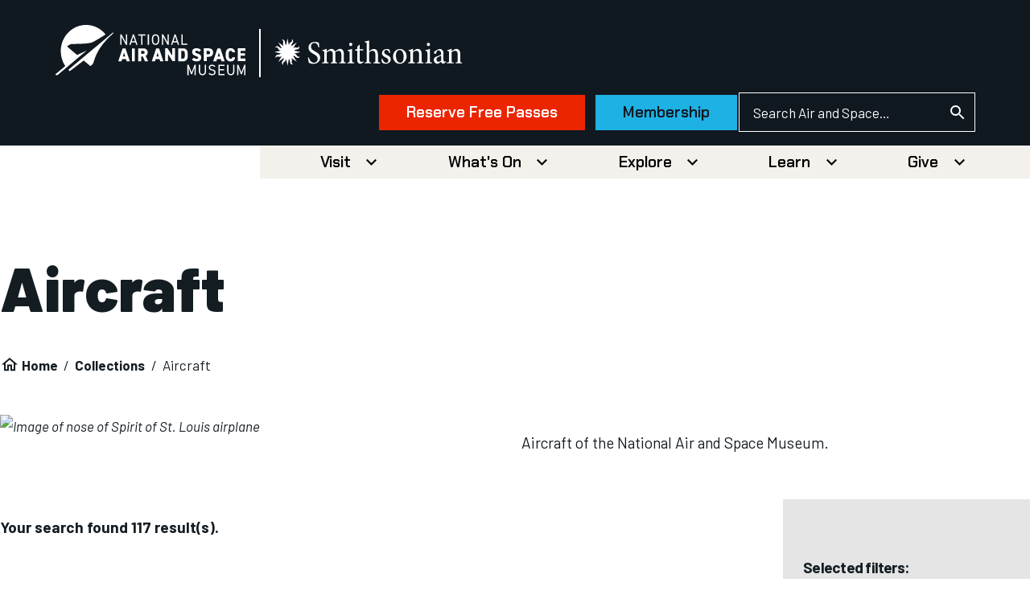

--- FILE ---
content_type: text/html; charset=UTF-8
request_url: https://airandspace.si.edu/collections/aircraft?edan_fq%5B%5D=place:%22United+States+of+America%22&edan_fq%5B%5D=set_name%3A%22Steven+F.+Udvar-Hazy+Center+in+Chantilly%2C+VA%22
body_size: 27638
content:


<!DOCTYPE html>
<html lang="en" dir="ltr" prefix="og: https://ogp.me/ns#" class="no-js">
  <head>
    <meta charset="utf-8" />
<link rel="canonical" href="https://airandspace.si.edu/collections/aircraft" />
<link rel="image_src" href="https://airandspace.si.edu/sites/default/files/2022-10/NASM%20Social%20Card%20Default.jpg" />
<meta name="Generator" content="Drupal 10 (https://www.drupal.org)" />
<meta name="MobileOptimized" content="width" />
<meta name="HandheldFriendly" content="true" />
<meta name="viewport" content="width=device-width, initial-scale=1.0" />
<script>// Fundraise Up: the new standard for online giving
(function(w,d,s,n,a){if(!w[n]){var l='call,catch,on,once,set,then,track,openCheckout'
.split(','),i,o=function(n){return'function'==typeof n?o.l.push([arguments])&&o
:function(){return o.l.push([n,arguments])&&o}},t=d.getElementsByTagName(s)[0],
j=d.createElement(s);j.async=!0;j.src='https://cdn.fundraiseup.com/widget/'+a+'';
t.parentNode.insertBefore(j,t);o.s=Date.now();o.v=5;o.h=w.location.href;o.l=[];
for(i=0;i<8;i++)o[l[i]]=o(l[i]);w[n]=o}
})(window,document,'script','FundraiseUp','AUVYPFTF');
// End Fundraise Up
</script>
<link rel="icon" href="/themes/nasm_theme/favicon.ico" type="image/vnd.microsoft.icon" />

    <title>Aircraft | National Air and Space Museum</title>
    <link rel="stylesheet" media="all" href="/sites/default/files/css/css_BuaBIVeY7xJMgNm7ber7CePduYqyYKC9Kb_raiW7TSM.css?delta=0&amp;language=en&amp;theme=nasm_theme&amp;include=[base64]" />
<link rel="stylesheet" media="all" href="/sites/default/files/css/css_DIZ_aQGIYZqIswGQymodnH2l8775iy-VzIInH9iOdVU.css?delta=1&amp;language=en&amp;theme=nasm_theme&amp;include=[base64]" />
<link rel="stylesheet" media="all" href="//fonts.googleapis.com/css2?family=Barlow:ital,wght@0,400;0,700;0,900;1,400;1,700;1,900&amp;family=Chakra+Petch:wght@600&amp;display=swap" />
<link rel="stylesheet" media="all" href="/sites/default/files/css/css_zhlXtrcqbK1uIH0DN93YVyjGomJfN8m1R4fuzZXp4lE.css?delta=3&amp;language=en&amp;theme=nasm_theme&amp;include=[base64]" />

    <script type="application/json" data-drupal-selector="drupal-settings-json">{"path":{"baseUrl":"\/","pathPrefix":"","currentPath":"collections\/aircraft","currentPathIsAdmin":false,"isFront":false,"currentLanguage":"en","currentQuery":{"edan_fq":["place:\u0022United States of America\u0022","set_name:\u0022Steven F. Udvar-Hazy Center in Chantilly, VA\u0022"]}},"pluralDelimiter":"\u0003","suppressDeprecationErrors":true,"gtag":{"tagId":"","consentMode":false,"otherIds":[],"events":[],"additionalConfigInfo":[]},"ajaxPageState":{"libraries":"[base64]","theme":"nasm_theme","theme_token":null},"ajaxTrustedUrl":{"\/search\/gps":true},"gtm":{"tagId":null,"settings":{"data_layer":"dataLayer","include_classes":false,"allowlist_classes":"","blocklist_classes":"","include_environment":false,"environment_id":"","environment_token":""},"tagIds":["GTM-5SH6N5L"]},"simple_popup_blocks":{"settings":[{"uid":"lightbox","type":0,"css_selector":"1","identifier":"block-lightbox","layout":"4","visit_counts":"1,4","overlay":false,"trigger_method":0,"trigger_selector":"#custom-css-id","delay":0,"enable_escape":"1","trigger_width":null,"minimize":false,"close":"1","use_time_frequency":false,"time_frequency":"3600","show_minimized_button":false,"width":"50","cookie_expiry":"100","status":"1"}]},"googlePSE":{"language":"en","displayWatermark":0},"user":{"uid":0,"permissionsHash":"82c8826e2ed1070cd6a73a9fbf2515bb4cf3be4eef7c708140e4e11711e35d10"}}</script>
<script src="/sites/default/files/js/js_OBZpShcm3sQm6dKsNedcpiD-6NTCJy02qJ60Qzq_vb4.js?scope=header&amp;delta=0&amp;language=en&amp;theme=nasm_theme&amp;include=eJxtzU0KAyEMBeALyXicWUqqIbVjTPAHZ25faSnY0k1473uLYIBsNXWK2ZAIJXS-on3HmXZoWBjK8VkbkKV5fvsGDzi_kU2Gyq7dkdF6KGHtoYgGGXk1lgBpBektxYwrtXg6Fe264rhqHBeZGlnn-9fubkn8Ue0fewK2EWA-"></script>
<script src="/modules/contrib/google_tag/js/gtag.js?t98b9v"></script>
<script src="/modules/contrib/google_tag/js/gtm.js?t98b9v"></script>
<script src="/themes/nasm_theme/js/nasm-design/outline-button.js?t98b9v" weight="100" defer></script>

    <meta name="google-site-verification" content="A6EYCksErPTzKSXCkFZy9LCkBSqUzMHo017sw6REZeQ" />
<meta name= "nasm-2021"/>
  </head>
  <body  class="edan-record-page path-collections not-front" id="top">
    
<div class="skiplinks">
  <a href="#main" class="skiplinks__link visually-hidden focusable">Skip to main content</a>
</div>
    <noscript><iframe src="https://www.googletagmanager.com/ns.html?id=GTM-5SH6N5L"
                  height="0" width="0" style="display:none;visibility:hidden"></iframe></noscript>

      <div class="dialog-off-canvas-main-canvas" data-off-canvas-main-canvas>
    
<div  class="l-site-container">
    



<div class="nasm-header">
  <div class="header">
    <div class="main">
      <div class="header-main">
        <div class="logo-wrapper">
          <div class="logo-nasm">
            <a
              rel="home" href="/" aria-label="National Air and Space Museum">
              <span class="nasm-logo">
        <svg viewBox="0 0 430 113" fill="none" xmlns="//www.w3.org/2000/svg">
  <g clip-path="url(#clip0_2472_145888)" fill="currentColor">
    <path d="m38.84 84.88 11.13-9.312L71.207 57.99l-.113-.35-20.556 9.43-22.032-18.393a.886.886 0 0 1 0-1.396c1.93-1.397 6.473-4.54 9.653-4.657 9.653-.466 38.84 0 47.13-4.074 7.382-3.609 21.578-12.34 29.415-17.229-19.875-24.795-55.535-28.52-79.952-8.265C11.357 32.38 6.928 66.837 23.736 91.75l-22.6 18.742c1.476 1.862 4.202 2.211 6.132.698l19.08-15.831L38.84 84.88Zm93.126-68.565L30.776 100.13a76.497 76.497 0 0 0 3.18 3.026l31.459-23.747 14.31 11.873c.34.35.908.35 1.362 0l3.18-2.56a10.483 10.483 0 0 0 3.18-5.006c7.836-27.356 21.805-44.468 43.61-64.142.454-.465.909-1.164 1.022-1.746.227-.582.114-1.28-.113-1.513Zm11.357 64.729 9.766-28.753h6.474l9.766 28.753h-7.154l-1.477-4.889h-8.631l-1.476 4.89h-7.268Zm10.448-10.71h5.11l-2.612-8.497-2.498 8.498Zm26.915 10.71h-6.7V52.291h6.7v28.753Zm22.6 0-4.656-10.826h-3.521v10.826h-6.7V52.291h10.562c6.473 0 10.562 3.027 10.562 9.08 0 3.725-1.59 6.286-4.43 7.683l5.565 12.107h-7.382v-.117Zm-5.224-16.646c2.726 0 4.656-.35 4.656-3.143 0-2.794-1.93-3.26-4.656-3.26h-3.066v6.403h3.066Zm20.897 16.646 9.767-28.753h6.473l9.767 28.753h-7.155l-1.476-4.889h-8.631l-1.477 4.89h-7.268Zm10.448-10.71h5.111l-2.612-8.497-2.499 8.498Zm41.793-18.16v28.753h-5.451l-10.335-15.948v15.948h-6.36V52.174h5.338l10.448 16.18v-16.18h6.36Zm7.382 28.87V52.291h10.448c6.36 0 11.016 3.26 11.016 12.34v4.19c0 8.964-4.656 12.34-11.016 12.34h-10.448v-.117Zm14.764-12.34v-4.19c0-3.841-.795-6.519-4.316-6.519h-3.748v17.229h3.748c3.521 0 4.316-2.678 4.316-6.52Zm31.685-8.497c-1.136-1.863-2.499-2.678-4.997-2.678-2.272 0-3.18 1.048-3.18 2.445 0 1.746 1.476 2.677 4.997 3.725 6.133 1.746 8.404 4.074 8.404 9.08 0 5.238-3.407 8.614-9.767 8.614-5.11 0-8.631-1.28-11.243-4.656l4.997-3.609c1.363 1.746 3.066 2.561 5.565 2.561 2.612 0 3.634-1.164 3.634-2.445 0-1.63-1.136-2.444-5.338-3.841-5.678-1.863-8.177-4.54-8.177-9.196 0-4.773 3.067-8.266 9.881-8.266 4.429 0 8.063 1.514 10.107 4.657l-4.883 3.609Zm17.717 11.058v9.662h-6.701V52.174h10.562c6.473 0 10.562 2.91 10.562 9.313 0 6.402-4.089 9.662-10.562 9.662h-3.861v.116Zm2.498-5.704c3.521 0 5.111-1.048 5.111-3.958 0-2.328-1.59-3.609-5.111-3.609h-2.612v7.567h2.612Zm11.925 15.483 9.766-28.753h6.474l9.767 28.753h-7.155l-1.477-4.889h-8.631l-1.476 4.89h-7.268Zm10.448-10.71h5.11l-2.612-8.497-2.498 8.498Zm32.821-9.196c-.341-1.863-1.476-3.493-3.861-3.493-2.84 0-4.316 2.096-4.316 6.752v4.54c0 4.54 1.476 6.752 4.316 6.752 2.385 0 3.52-1.28 3.861-3.493h6.473c-1.022 6.52-4.429 9.313-10.334 9.313-6.36 0-11.017-3.958-11.017-12.572v-4.54c0-8.614 4.657-12.572 11.017-12.572 5.564 0 9.426 3.026 10.334 9.313h-6.473Zm29.868-8.965v5.704h-11.016v5.238h9.767v5.704h-9.767v6.286h11.016v5.704h-17.716V52.056h17.716v.117ZM163.197 21.206v23.05h-2.726l-9.767-17.462v17.461h-2.839V21.206h2.726l9.767 17.578V21.206h2.839Zm5.11 23.049 7.837-23.049h2.612l7.836 23.05h-2.953l-1.703-5.24h-8.859l-1.703 5.24h-3.067Zm5.565-7.916h7.155l-3.521-10.826-3.634 10.826Zm30.663-15.133v2.561h-6.814v20.488h-2.839V23.767h-6.814v-2.56h16.467Zm8.064 23.049h-2.839V21.206h2.839v23.05Zm14.764.235c-4.997 0-8.177-3.027-8.177-10.478v-2.56c0-7.45 3.18-10.477 8.177-10.477S235.54 24 235.54 31.45v2.561c0 7.45-3.18 10.477-8.177 10.477Zm-5.338-10.478c0 5.705 1.931 7.916 5.338 7.916s5.337-2.211 5.337-7.916v-2.56c0-5.705-1.93-7.916-5.337-7.916s-5.338 2.211-5.338 7.915v2.561Zm35.092-12.806v23.05h-2.725l-9.767-17.462v17.461h-2.726V21.206h2.726l9.767 17.578V21.206h2.725Zm5.111 23.049 7.836-23.049h2.612l7.836 23.05h-2.952l-1.704-5.24h-8.972l-1.703 5.24h-2.953Zm5.565-7.916h7.155l-3.521-10.826-3.634 10.826Zm20.556 5.355h10.789v2.561h-13.515V21.206h2.839v20.488h-.113Zm20.328 64.136 6.701-16.88h2.725V112h-2.839V95.12l-5.451 14.668h-2.499l-5.337-14.552V112h-2.839V88.95h2.725l6.814 16.88Zm32.594-16.878v13.62c0 6.868-3.18 9.662-8.177 9.662s-8.177-2.794-8.177-9.662V88.836h2.84v13.852c0 5.006 1.93 6.985 5.337 6.985s5.338-1.979 5.338-6.985V88.952h2.839Zm18.739 5.122c-1.249-1.63-2.499-2.794-5.338-2.794-2.612 0-4.315 1.164-4.315 3.608 0 2.794 2.044 3.726 5.337 4.308 4.316.815 6.928 2.328 6.928 6.635 0 3.027-1.931 6.403-7.609 6.403-3.634 0-6.36-1.281-8.063-3.726l2.271-1.629c1.476 1.746 2.726 2.793 5.678 2.793 3.635 0 4.77-1.746 4.77-3.725 0-2.211-1.022-3.608-5.337-4.307-4.203-.698-6.928-2.794-6.928-6.752 0-3.259 2.158-6.17 7.268-6.17 3.634 0 5.792 1.281 7.382 3.726l-2.044 1.63Zm22.713-5.122v2.561h-10.789v7.217h9.767v2.561h-9.767v8.033h10.789v2.561h-13.514v-23.05h13.514v.117Zm22.487 0v13.62c0 6.868-3.18 9.662-8.177 9.662s-8.177-2.794-8.177-9.662V88.836h2.84v13.852c0 5.006 1.93 6.985 5.337 6.985s5.338-1.979 5.338-6.985V88.952h2.839Zm15.672 16.878 6.701-16.88h2.725V112h-2.839V95.12l-5.451 14.668h-2.499l-5.337-14.552V112h-2.839V88.95h2.725l6.814 16.88Z"/>
  </g>
  <defs>
    <clipPath id="clip0_2472_145888">
      <path fill="#fff" d="M0 0h452v167.63H0z"/>
    </clipPath>
  </defs>
</svg>
  </span>
            </a>
          </div>

          <div class="divider"></div>

          <div class="logo-smithsonian">
            <a
              href="https://www.si.edu/" target="_blank" aria-label="go to the smithsonian website">
              <span class="nasm-logo">
        <svg viewBox="0 0 148 57" fill="none" xmlns="//www.w3.org/2000/svg">
  <g clip-path="url(#a)" fill="currentColor">
    <path d="M50.284 38.743v-.656c1.416-.148 1.68-.254 1.68-2.033v-4.236c0-1.78-.598-2.913-2.115-2.913a4.37 4.37 0 0 0-2.682 1.303c.05.35.074.705.071 1.059v4.903c0 1.578.212 1.737 1.538 1.885v.657h-5.14v-.657c1.487-.148 1.7-.275 1.7-1.938v-4.289c0-1.864-.617-2.89-2.085-2.89a4.403 4.403 0 0 0-2.62 1.302v5.909c0 1.63.192 1.79 1.366 1.938v.656h-5.06v-.656c1.579-.148 1.802-.307 1.802-1.938v-5.2c0-1.61-.081-1.737-1.468-1.959v-.582a14.561 14.561 0 0 0 3.34-1.06v2.034c.505-.35 1.011-.805 1.75-1.282.594-.434 1.3-.67 2.024-.677a2.792 2.792 0 0 1 1.643.59c.477.37.832.885 1.018 1.475a20.35 20.35 0 0 1 2.023-1.409 3.235 3.235 0 0 1 1.802-.656c1.871 0 3.035 1.387 3.035 3.844v4.85c0 1.684.192 1.79 1.569 1.938v.657l-5.191.031Zm7.71-14.753c-.002-.17.027-.34.087-.498.06-.158.15-.303.264-.425a1.24 1.24 0 0 1 .4-.286 1.147 1.147 0 0 1 .945-.002c.149.066.283.164.395.287a1.268 1.268 0 0 1 .328.925c0 .34-.13.666-.359.906-.23.24-.541.375-.866.375a1.23 1.23 0 0 1-.838-.395 1.344 1.344 0 0 1-.356-.886Zm60.336 0a1.31 1.31 0 0 1 .351-.924c.114-.12.25-.218.4-.285a1.154 1.154 0 0 1 .946-.003c.15.067.285.165.397.287.113.123.2.268.258.427.057.16.083.329.077.499 0 .34-.129.666-.359.906-.23.24-.541.375-.866.375a1.23 1.23 0 0 1-.844-.391 1.345 1.345 0 0 1-.36-.89Zm11.049 8.717c-.506.275-1.659.805-2.165 1.059-.931.445-1.457.932-1.457 1.832a1.88 1.88 0 0 0 .461 1.342c.158.18.35.327.562.429a1.7 1.7 0 0 0 .677.167 3.388 3.388 0 0 0 1.922-.91v-3.92Zm1.751 6.354a1.886 1.886 0 0 1-1.123-.477 2.6 2.6 0 0 1-.577-1.133c-.961.678-2.115 1.61-2.833 1.61a2.786 2.786 0 0 1-1.112-.237 2.9 2.9 0 0 1-.939-.665 3.043 3.043 0 0 1-.622-.992 3.154 3.154 0 0 1-.211-1.167 2.587 2.587 0 0 1 .541-1.612 2.38 2.38 0 0 1 1.402-.876 16.74 16.74 0 0 0 3.723-1.663v-.445c0-1.81-.819-2.848-2.023-2.848a1.295 1.295 0 0 0-.598.122c-.188.088-.354.22-.485.386a3.706 3.706 0 0 0-.718 1.663.707.707 0 0 1-.246.424.646.646 0 0 1-.453.148 1.15 1.15 0 0 1-.708-.335 1.251 1.251 0 0 1-.354-.724c0-.371.314-.657.769-1.007a10.66 10.66 0 0 1 3.602-1.758 3.015 3.015 0 0 1 1.973.678c.396.39.7.87.887 1.402a3.83 3.83 0 0 1 .196 1.67v4.67c0 1.133.425 1.503.84 1.503.304-.012.601-.106.86-.275l.243.657-2.034 1.28ZM17.328 32.453a2.562 2.562 0 0 0-.886-1.003 2.41 2.41 0 0 0-1.25-.395l5.14-1.123-5.14-1.122a4.012 4.012 0 0 1 2.55-.996c.284-.014.56-.1.804-.253.244-.152.449-.364.596-.618a1.885 1.885 0 0 0 .088-1.702s-.192 1.747-2.297 1.165a2.373 2.373 0 0 0-1.307-.056 2.46 2.46 0 0 0-1.152.649l2.874-4.596-4.391 3.007a4.467 4.467 0 0 1 1.133-2.594c.198-.221.34-.49.415-.783.073-.293.076-.6.008-.895a1.852 1.852 0 0 0-.4-.791 1.739 1.739 0 0 0-.711-.497s1.012 1.377-.84 2.52a2.56 2.56 0 0 0-.958.935 2.716 2.716 0 0 0-.378 1.311l-1.072-5.38-1.073 5.38a4.506 4.506 0 0 1-.95-2.648 1.883 1.883 0 0 0-.247-.84 1.783 1.783 0 0 0-.594-.623 1.674 1.674 0 0 0-1.63-.093c.001 0 1.67.19 1.114 2.404-.13.444-.146.916-.045 1.368.102.453.316.868.622 1.205L2.96 22.381l2.337 3.739.536.847a4.139 4.139 0 0 1-2.479-1.186c-.21-.2-.464-.344-.74-.417a1.656 1.656 0 0 0-.84-.004 1.707 1.707 0 0 0-.743.412c-.211.199-.373.45-.47.729 0 0 1.316-1.059 2.409.879.207.41.515.757.892 1.002a2.43 2.43 0 0 0 1.253.396L-.025 29.9l5.14 1.123a4.07 4.07 0 0 1-2.55.995 1.673 1.673 0 0 0-.837.25 1.773 1.773 0 0 0-.615.646 1.875 1.875 0 0 0-.035 1.762s.182-1.747 2.296-1.165c.424.139.874.157 1.307.053a2.47 2.47 0 0 0 1.152-.645L2.96 37.514l4.38-3.008a4.392 4.392 0 0 1-1.122 2.595c-.18.222-.306.487-.367.771-.06.285-.055.58.016.862.072.282.207.541.395.757.188.215.423.38.684.48 0 0-1.012-1.377.84-2.521a2.57 2.57 0 0 0 .956-.935 2.72 2.72 0 0 0 .38-1.31l1.072 5.38 1.073-5.38a4.5 4.5 0 0 1 .91 2.647c.014.297.097.586.242.842.145.255.348.47.591.623a1.664 1.664 0 0 0 1.626.092s-1.67-.19-1.113-2.404a2.73 2.73 0 0 0 .05-1.367 2.655 2.655 0 0 0-.617-1.206l4.392 3.007-1.518-2.425-1.356-2.17c.93.095 1.802.513 2.48 1.186.21.2.463.343.74.417.275.073.563.074.84.003.276-.071.53-.212.742-.412.212-.198.373-.449.47-.729 0 0-1.315 1.06-2.418-.879m16.848-6.226c-.435-1.61-1.012-3.346-3.147-3.346a2.417 2.417 0 0 0-1.04.163 2.51 2.51 0 0 0-.886.593 2.654 2.654 0 0 0-.577.92 2.75 2.75 0 0 0-.168 1.088c0 1.832 1.154 2.69 3.036 3.717 1.882 1.027 4.148 2.192 4.148 5.009 0 2.637-2.135 4.744-5.332 4.744a8.217 8.217 0 0 1-2.348-.37 8.517 8.517 0 0 1-1.173-.53 31.844 31.844 0 0 1-.648-3.897l.688-.18c.385 1.535 1.467 4.077 3.946 4.077.386.032.774-.024 1.138-.164.363-.141.693-.362.966-.65.273-.287.484-.633.617-1.013.133-.38.185-.787.153-1.191 0-1.864-1.316-2.743-3.117-3.749-1.538-.847-3.966-2.118-3.966-4.945 0-2.415 1.852-4.48 4.948-4.48a9.72 9.72 0 0 1 3.035.582c.102.9.213 1.886.405 3.474l-.678.148Zm22.543 12.538v-.656c1.507-.149 1.68-.307 1.68-2.012v-5.179c0-1.557-.071-1.652-1.508-1.906v-.604a14.577 14.577 0 0 0 3.41-.985v8.674c0 1.705.162 1.863 1.7 2.012v.656h-5.282Zm10.939-.031a2.24 2.24 0 0 1-1.012.328c-1.517 0-2.357-1.006-2.357-2.986v-7.317h-1.69l-.091-.255.647-.72h1.103V25.92l1.559-1.652h.344v3.452h2.711a.735.735 0 0 1-.151.974h-2.56v6.46c0 2.033.789 2.415 1.386 2.415a3.217 3.217 0 0 0 1.487-.435l.223.657-1.599.921Zm9.157.032v-.657c1.396-.148 1.588-.307 1.588-1.938v-4.172c0-2.055-.748-3.092-2.357-3.092-.48.016-.95.14-1.38.36a3.43 3.43 0 0 0-1.12.92v5.984c0 1.61.122 1.79 1.539 1.938v.657h-5.06v-.657c1.417-.127 1.68-.233 1.68-1.938V24.16c0-1.578 0-1.705-1.629-1.853v-.582a26.691 26.691 0 0 0 3.521-.88v8.473a5.205 5.205 0 0 1 3.44-1.832c1.943 0 3.31 1.281 3.31 4.3v4.394c0 1.663.171 1.81 1.588 1.938v.656l-5.12-.031Zm12.435-8.017c-.455-1.482-1.294-2.488-2.468-2.488a1.5 1.5 0 0 0-.618.132 1.561 1.561 0 0 0-.517.379 1.646 1.646 0 0 0-.332.562 1.701 1.701 0 0 0-.091.653c0 1.133 1.011 1.715 2.023 2.192 1.801.773 3.036 1.684 3.036 3.42 0 2.277-2.024 3.463-3.957 3.463a4.644 4.644 0 0 1-2.762-.857 12.159 12.159 0 0 1-.384-2.965l.627-.128c.425 1.663 1.508 3.177 2.955 3.177.222.003.442-.04.649-.127.206-.087.393-.216.551-.38.159-.163.284-.358.37-.573a1.83 1.83 0 0 0 .13-.678c0-1.059-.699-1.715-1.893-2.287-1.447-.71-3.035-1.535-3.035-3.473 0-1.758 1.437-3.241 3.653-3.241a5.387 5.387 0 0 1 2.135.424c.237.882.413 1.78.526 2.69l-.597.105Zm5.07 1.959c0 3.177 1.326 5.528 3.289 5.528 1.487 0 2.712-1.154 2.712-4.607 0-2.933-1.123-5.295-3.218-5.295-1.487 0-2.783 1.568-2.783 4.406v-.032Zm8.237.402a5.819 5.819 0 0 1-.283 2.229 5.647 5.647 0 0 1-1.098 1.931 5.359 5.359 0 0 1-1.736 1.323 5.145 5.145 0 0 1-2.094.5 4.998 4.998 0 0 1-2.033-.405 5.193 5.193 0 0 1-1.72-1.203 5.473 5.473 0 0 1-1.137-1.81 5.669 5.669 0 0 1-.372-2.13c-.04-.76.066-1.52.31-2.236a5.786 5.786 0 0 1 1.112-1.937 5.494 5.494 0 0 1 1.74-1.336c.66-.32 1.374-.5 2.1-.528.696 0 1.386.146 2.027.43a5.212 5.212 0 0 1 1.709 1.22 5.511 5.511 0 0 1 1.12 1.82c.253.679.374 1.404.355 2.132Zm8.165 5.655v-.656c1.417-.148 1.578-.35 1.578-2.118v-4.236c0-1.737-.566-2.87-2.175-2.87a4.203 4.203 0 0 0-2.621 1.281v5.91c0 1.705.142 1.81 1.559 1.959v.656h-5.211v-.656c1.639-.18 1.75-.307 1.75-1.96v-5.125c0-1.61-.142-1.684-1.437-1.938v-.582a14.077 14.077 0 0 0 3.339-1.06v2.034c.476-.381 1.012-.752 1.609-1.186a3.622 3.622 0 0 1 2.024-.752c1.892 0 3.096 1.387 3.096 3.823v4.85c0 1.705.121 1.811 1.508 1.96v.656l-5.019.01Zm6.337 0v-.656c1.517-.149 1.679-.307 1.679-2.012v-5.179c0-1.557-.071-1.652-1.507-1.906v-.604a14.586 14.586 0 0 0 3.41-.985v8.674c0 1.705.172 1.863 1.699 2.012v.656h-5.281Zm23.623 0v-.656c1.417-.148 1.589-.35 1.589-2.118v-4.236c0-1.737-.577-2.87-2.186-2.87a4.24 4.24 0 0 0-2.61 1.356v5.909c0 1.705.151 1.81 1.568 1.959v.656h-5.211v-.656c1.629-.18 1.751-.307 1.751-1.96v-5.199c0-1.61-.142-1.684-1.437-1.938v-.582a13.893 13.893 0 0 0 3.329-1.06v2.034c.485-.381 1.012-.752 1.608-1.186a3.67 3.67 0 0 1 2.024-.752c1.902 0 3.107 1.387 3.107 3.823v4.85c0 1.705.111 1.811 1.507 1.96v.656l-5.039.01Z"/>
  </g>
  <defs>
    <clipPath id="a">
      <path fill="#fff" d="M0 0h148v63H0z"/>
    </clipPath>
  </defs>
</svg>
  </span>
            </a>
          </div>
        </div>

        <div class="nasm-header-end">
                      <div class="donate">
                  







  
  

  
  

  
      
              
      


<a  class="c-button btn-cta c-button--danger" href="https://tickets.si.edu/airandspace/events/6d1e05f3-10d1-78d0-60aa-bf3b24f4bdb8?tg=5fa3003d-17e5-edf1-0d69-4a9d37c0de63">Reserve Free Passes</a>          
      


<a  class="c-button" href="https://s.si.edu/membership_headerbutton">Membership</a>      




  
  
  

  
            </div>
          
                      <div class="search">
                  






  <div  class="search-block-form google-cse mb-0 block block--provider-search block--id-search-form-block" data-drupal-selector="search-block-form" id="block-nasm-theme-searchform" role="search">

  
  

  
  

      <div  class="block__content">
  
      <form action="/search/gps" method="get" id="search-block-form" accept-charset="UTF-8" class="l-inline-form--search l-inline-form">
  





<div  class="c-form-item c-form-item--search has-no-label      c-form-item--id-keys js-form-item js-form-type-search js-form-item-keys">
      
  



<label  for="edit-keys" class="c-form-item__label    u-visually-hidden">Search

  </label>

  
  <input  title="Enter the terms you wish to search for." placeholder="Search Air and Space…" data-drupal-selector="edit-keys" type="search" id="edit-keys" name="keys" value="" size="40" maxlength="128" class="c-form-item__search">
  
  
  </div>

<div data-drupal-selector="edit-actions" class="form-actions js-form-wrapper form-wrapper" id="edit-actions">





  

















<input  data-drupal-selector="edit-submit" type="submit" id="edit-submit" value="Search" class="c-button js-form-submit c-form-item__submit">

</div>

</form>

  
      </div>
  
  
  </div>

  
            </div>
          
                      <button class="mobile-search-menu-toggle mr-5 md:!hidden" aria-expanded="false" aria-controls="nasm-header-search-menu">
              
<svg  class="c-icon  mobile-menu-toggle-show size-8" role="img"><title>Show Search bar</title><use href="/themes/nasm_theme/dist/images/sprite.artifact.svg#magnifying-glass"></use></svg>
              
<svg  class="c-icon  mobile-menu-toggle-hide size-8" role="img"><title>Hide Search Bar</title><use href="/themes/nasm_theme/dist/images/sprite.artifact.svg#xmark"></use></svg>            </button>
          
                      <button class="mobile-menu-toggle md:!hidden" aria-expanded="false" aria-controls="nasm-header-navigation">
              
<svg  class="c-icon  mobile-menu-toggle-show size-8" role="img"><title>Show Primary Menu</title><use href="/themes/nasm_theme/dist/images/sprite.artifact.svg#bars"></use></svg>
              
<svg  class="c-icon  mobile-menu-toggle-hide size-8" role="img"><title>Hide Primary Menu</title><use href="/themes/nasm_theme/dist/images/sprite.artifact.svg#xmark"></use></svg>            </button>
                  </div>
      </div>
    </div>

          <div id="nasm-header-search-menu" class="search-menu md:hidden">
            
<div class="c-menu--main">
  <div class="c-menu__panel-wrapper">
            <form class="search-block-form google-cse l-inline-form--search l-inline-form" data-drupal-selector="search-block-form-2" action="/search/gps" method="get" id="search-block-form--2" accept-charset="UTF-8">
  





<div  class="c-form-item c-form-item--search has-no-label      c-form-item--id-keys js-form-item js-form-type-search js-form-item-keys">
      
  



<label  for="edit-keys--2" class="c-form-item__label    u-visually-hidden">Search

  </label>

  
  <input  title="Enter the terms you wish to search for." placeholder="Search Air and Space…" data-drupal-selector="edit-keys" type="search" id="edit-keys--2" name="keys" value="" size="40" maxlength="128" class="c-form-item__search">
  
  
  </div>

<div data-drupal-selector="edit-actions" class="form-actions js-form-wrapper form-wrapper" id="edit-actions--2">





  

















<input  data-drupal-selector="edit-submit" type="submit" id="edit-submit--2" value="Search" class="c-button js-form-submit c-form-item__submit">

</div>

</form>

      
    
      </div>
</div>
  
      </div>
    
          <div id="nasm-header-navigation" class="navigation">
            
<div class="c-menu--main">
  <div class="c-menu__panel-wrapper">
    
          <nav aria-label="Header Primary Navigation"  class="c-menu__panel-nav">
                      

  
  







  
      
    
      
<div  class="c-dropdown is-hoverable   c-dropdown--menu" id="dropdown-mega-menu-visit">
  <div  class="c-dropdown__trigger-wrapper">
          

  
<a  class="c-button c-button--unstyled" id="mega-menu-visit" href="/visit">Visit</a>
                
          

  
  
        <button  class="c-button c-dropdown__trigger c-button--unstyled" aria-controls="dropdown-mega-menu-visit-panel"><span class="visually-hidden">Show additional content</span><svg  class="c-icon is-down c-button__icon is-spaced-before" role="img" aria-hidden="true"><use href="/themes/nasm_theme/dist/images/sprite.artifact.svg#chevron"></use></svg></button>      </div>

      <div  class="c-dropdown__panel" id="dropdown-mega-menu-visit-panel" aria-labelledby="dropdown-mega-menu-visit">
      <div class="c-dropdown__panel-inner">
            <div class="nasm-mega-menu">
      
<div  data-region="header__main_menu" class="outline-grid outline-grid--gap-size-small">
            
<div  class="outline-column outline-column--col-span-default-12 outline-column--col-span-md-6 outline-column--col-span-lg-5 outline-column--row-span-1 outline-column--content-align-top nasm-mega-menu-links">
                
              
                                                                                                                                                                                    
              
<ul  class="c-list c-list--clean">
      <li>                <h3 class="text-fluid-3xl hidden md:block">
                  
                  <a href="/visit" data-drupal-link-system-path="node/60215">Visit

                    
<svg  class="c-icon is-right size-8" role="img" aria-hidden="true"><use href="/themes/nasm_theme/dist/images/sprite.artifact.svg#arrow"></use></svg></a>
                </h3>
              </li>
      <li><a href="/visit/museum-dc" data-drupal-link-system-path="node/73198">National Air and Space Museum in DC</a></li>
      <li><a href="/visit/udvar-hazy-center" data-drupal-link-system-path="node/73200">Udvar-Hazy Center in VA</a></li>
      <li><a href="/learn/plan-field-trip">Plan a Field Trip</a></li>
      <li><a href="/visit/group-visit" data-drupal-link-system-path="node/70695">Plan a Group Visit</a></li>
  </ul>
            </div>

          
<div  class="outline-column outline-column--col-span-default-12 outline-column--col-span-md-6 outline-column--col-span-lg-7 outline-column--row-span-1 outline-column--content-align-top nasm-mega-menu-card">
                  
  



<div  class="menu_link_content menu-link-contentmain view-mode-default c-card c-card--media-top text-brand-space">
            <div class="c-card__media">
          <img loading="lazy" src="/sites/default/files/styles/mega_menu/public/images/callouts/WEB10672-2007h_2.jpg.webp?itok=uf53XZbf" width="468" height="170" alt="View of the Steven F. Udvar-Hazy Center tower at sunset" title="The Steven F. Udvar-Hazy Center at Sunset" />




              </div>
      
  <div class="c-card__body">
          <div class="c-card__header">
        <h3  class="c-card__title text-fluid-2xl">
                    One museum, two locations
                  </h3>
      </div>
    
    


  <div  class="c-wysiwyg u-clearfix c-card__content" data-wysiwyg>
        <p class="text-lg">Visit us in Washington, DC and Chantilly, VA to explore hundreds of the world’s most significant objects in aviation and space history. Free timed-entry passes are required for the Museum in DC.</p>
  
  </div>
  </div>
</div>


            </div>
        </div>
    </div>
  
      </div>
    </div>
  </div>
  
  







  
      
    
      
<div  class="c-dropdown is-hoverable   c-dropdown--menu" id="dropdown-mega-menu-whats-on">
  <div  class="c-dropdown__trigger-wrapper">
          

  
<a  class="c-button c-button--unstyled" id="mega-menu-whats-on" href="/whats-on">What&#039;s On</a>
                
          

  
  
        <button  class="c-button c-dropdown__trigger c-button--unstyled" aria-controls="dropdown-mega-menu-whats-on-panel"><span class="visually-hidden">Show additional content</span><svg  class="c-icon is-down c-button__icon is-spaced-before" role="img" aria-hidden="true"><use href="/themes/nasm_theme/dist/images/sprite.artifact.svg#chevron"></use></svg></button>      </div>

      <div  class="c-dropdown__panel" id="dropdown-mega-menu-whats-on-panel" aria-labelledby="dropdown-mega-menu-whats-on">
      <div class="c-dropdown__panel-inner">
            <div class="nasm-mega-menu">
      
<div  class="outline-grid outline-grid--gap-size-small">
            
<div  class="outline-column outline-column--col-span-default-12 outline-column--col-span-md-6 outline-column--col-span-lg-5 outline-column--row-span-1 outline-column--content-align-top nasm-mega-menu-links">
                
              
                                                                                                                                                  
              
<ul  class="c-list c-list--clean">
      <li>                <h3 class="text-fluid-3xl hidden md:block">
                  
                  <a href="/whats-on" data-drupal-link-system-path="node/229894">What&#039;s On

                    
<svg  class="c-icon is-right size-8" role="img" aria-hidden="true"><use href="/themes/nasm_theme/dist/images/sprite.artifact.svg#arrow"></use></svg></a>
                </h3>
              </li>
      <li><a href="/whats-on/events" data-drupal-link-system-path="node/51701">Events</a></li>
      <li><a href="/whats-on/exhibitions" data-drupal-link-system-path="node/60200">Exhibitions</a></li>
      <li><a href="/whats-on/imax-theaters-and-planetarium" data-drupal-link-system-path="node/95152">IMAX and Planetarium</a></li>
  </ul>
            </div>

          
<div  class="outline-column outline-column--col-span-default-12 outline-column--col-span-md-6 outline-column--col-span-lg-7 outline-column--row-span-1 outline-column--content-align-top nasm-mega-menu-card">
                  
  



<div  class="menu_link_content menu-link-contentmain view-mode-default c-card c-card--media-top text-brand-space">
            <div class="c-card__media">
          <img loading="lazy" src="/sites/default/files/styles/mega_menu/public/images/callouts/GPN-2001-000013h.jpg.webp?itok=EjEnjTMo" width="468" height="170" alt="Apollo 11: Buzz Aldrin on the Moon" title="&lt;p&gt;Apollo 11: Buzz Aldrin on the Moon&lt;/p&gt;
" />




              </div>
      
  <div class="c-card__body">
          <div class="c-card__header">
        <h3  class="c-card__title text-fluid-2xl">
                    At the museum and online
                  </h3>
      </div>
    
    


  <div  class="c-wysiwyg u-clearfix c-card__content" data-wysiwyg>
        <p class="text-lg">Discover our exhibitions and participate in programs both in person or virtually.</p>
  
  </div>
  </div>
</div>


            </div>
        </div>
    </div>
  
      </div>
    </div>
  </div>
  
  







  
      
    
      
<div  class="c-dropdown is-hoverable   c-dropdown--menu" id="dropdown-mega-menu-explore">
  <div  class="c-dropdown__trigger-wrapper">
          

  
<a  class="c-button c-button--unstyled" id="mega-menu-explore" href="/explore">Explore</a>
                
          

  
  
        <button  class="c-button c-dropdown__trigger c-button--unstyled" aria-controls="dropdown-mega-menu-explore-panel"><span class="visually-hidden">Show additional content</span><svg  class="c-icon is-down c-button__icon is-spaced-before" role="img" aria-hidden="true"><use href="/themes/nasm_theme/dist/images/sprite.artifact.svg#chevron"></use></svg></button>      </div>

      <div  class="c-dropdown__panel" id="dropdown-mega-menu-explore-panel" aria-labelledby="dropdown-mega-menu-explore">
      <div class="c-dropdown__panel-inner">
            <div class="nasm-mega-menu">
      
<div  class="outline-grid outline-grid--gap-size-small">
            
<div  class="outline-column outline-column--col-span-default-12 outline-column--col-span-md-6 outline-column--col-span-lg-5 outline-column--row-span-1 outline-column--content-align-top nasm-mega-menu-links">
                
              
                                                                                                                                                                                                                      
              
<ul  class="c-list c-list--clean">
      <li>                <h3 class="text-fluid-3xl hidden md:block">
                  
                  <a href="/explore" data-drupal-link-system-path="node/229885">Explore

                    
<svg  class="c-icon is-right size-8" role="img" aria-hidden="true"><use href="/themes/nasm_theme/dist/images/sprite.artifact.svg#arrow"></use></svg></a>
                </h3>
              </li>
      <li><a href="/explore/stories" data-drupal-link-system-path="node/229888">Stories</a></li>
      <li><a href="/explore/topics" data-drupal-link-system-path="node/227857">Topics</a></li>
      <li><a href="/explore/collections" data-drupal-link-system-path="node/60201">Collections</a></li>
      <li><a href="/explore/on-demand" data-drupal-link-system-path="node/229891">On Demand</a></li>
      <li><a href="/explore/researchers" data-drupal-link-system-path="node/27920">For Researchers</a></li>
  </ul>
            </div>

          
<div  class="outline-column outline-column--col-span-default-12 outline-column--col-span-md-6 outline-column--col-span-lg-7 outline-column--row-span-1 outline-column--content-align-top nasm-mega-menu-card">
                  
  



<div  class="menu_link_content menu-link-contentmain view-mode-default c-card c-card--media-top text-brand-space">
            <div class="c-card__media">
          <img loading="lazy" src="/sites/default/files/styles/mega_menu/public/images/events/sts135-s-082~orig.jpg.webp?itok=B2nmZHzp" width="468" height="170" alt="space shuttle launch" title="STS-135 Launch" />




              </div>
      
  <div class="c-card__body">
          <div class="c-card__header">
        <h3  class="c-card__title text-fluid-2xl">
                    Dive deep into air and space
                  </h3>
      </div>
    
    


  <div  class="c-wysiwyg u-clearfix c-card__content" data-wysiwyg>
        <p class="text-lg">Browse our collections, stories, research, and on demand content.</p>
  
  </div>
  </div>
</div>


            </div>
        </div>
    </div>
  
      </div>
    </div>
  </div>
  
  







  
      
    
      
<div  class="c-dropdown is-hoverable   c-dropdown--menu" id="dropdown-mega-menu-learn">
  <div  class="c-dropdown__trigger-wrapper">
          

  
<a  class="c-button c-button--unstyled" id="mega-menu-learn" href="/learn">Learn</a>
                
          

  
  
        <button  class="c-button c-dropdown__trigger c-button--unstyled" aria-controls="dropdown-mega-menu-learn-panel"><span class="visually-hidden">Show additional content</span><svg  class="c-icon is-down c-button__icon is-spaced-before" role="img" aria-hidden="true"><use href="/themes/nasm_theme/dist/images/sprite.artifact.svg#chevron"></use></svg></button>      </div>

      <div  class="c-dropdown__panel" id="dropdown-mega-menu-learn-panel" aria-labelledby="dropdown-mega-menu-learn">
      <div class="c-dropdown__panel-inner">
            <div class="nasm-mega-menu">
      
<div  class="outline-grid outline-grid--gap-size-small">
            
<div  class="outline-column outline-column--col-span-default-12 outline-column--col-span-md-6 outline-column--col-span-lg-5 outline-column--row-span-1 outline-column--content-align-top nasm-mega-menu-links">
                
              
                                                                                                                                                                                    
              
<ul  class="c-list c-list--clean">
      <li>                <h3 class="text-fluid-3xl hidden md:block">
                  
                  <a href="/learn" data-drupal-link-system-path="node/60202">Learn

                    
<svg  class="c-icon is-right size-8" role="img" aria-hidden="true"><use href="/themes/nasm_theme/dist/images/sprite.artifact.svg#arrow"></use></svg></a>
                </h3>
              </li>
      <li><a href="/learn/programs" data-drupal-link-system-path="node/236474">Programs</a></li>
      <li><a href="https://s.si.edu/4mcJz0R">Learning Resources</a></li>
      <li><a href="/learn/field-trip" data-drupal-link-system-path="node/228691">Plan a Field Trip</a></li>
      <li><a href="/learn/professional-development" data-drupal-link-system-path="node/72547">Professional Development</a></li>
  </ul>
            </div>

          
<div  class="outline-column outline-column--col-span-default-12 outline-column--col-span-md-6 outline-column--col-span-lg-7 outline-column--row-span-1 outline-column--content-align-top nasm-mega-menu-card">
                  
  



<div  class="menu_link_content menu-link-contentmain view-mode-default c-card c-card--media-top text-brand-space">
            <div class="c-card__media">
          <img loading="lazy" src="/sites/default/files/styles/mega_menu/public/images/callouts/4067_640_1.jpg.webp?itok=fX-4bpea" width="468" height="170" alt="Women in Aviation and Space Family Day" title="&lt;p&gt;Women in Aviation and Space Family Day&lt;/p&gt;
" />




              </div>
      
  <div class="c-card__body">
          <div class="c-card__header">
        <h3  class="c-card__title text-fluid-2xl">
                    For teachers and parents
                  </h3>
      </div>
    
    


  <div  class="c-wysiwyg u-clearfix c-card__content" data-wysiwyg>
        <p class="text-lg">Bring the Air and Space Museum to your learners, wherever you are.</p>
  
  </div>
  </div>
</div>


            </div>
        </div>
    </div>
  
      </div>
    </div>
  </div>
  
  







  
      
    
      
<div  class="c-dropdown is-hoverable   c-dropdown--menu" id="dropdown-mega-menu-give">
  <div  class="c-dropdown__trigger-wrapper">
          

  
<a  class="c-button c-button--unstyled" id="mega-menu-give" href="/support">Give</a>
                
          

  
  
        <button  class="c-button c-dropdown__trigger c-button--unstyled" aria-controls="dropdown-mega-menu-give-panel"><span class="visually-hidden">Show additional content</span><svg  class="c-icon is-down c-button__icon is-spaced-before" role="img" aria-hidden="true"><use href="/themes/nasm_theme/dist/images/sprite.artifact.svg#chevron"></use></svg></button>      </div>

      <div  class="c-dropdown__panel" id="dropdown-mega-menu-give-panel" aria-labelledby="dropdown-mega-menu-give">
      <div class="c-dropdown__panel-inner">
            <div class="nasm-mega-menu">
      
<div  class="outline-grid outline-grid--gap-size-small">
            
<div  class="outline-column outline-column--col-span-default-12 outline-column--col-span-md-6 outline-column--col-span-lg-5 outline-column--row-span-1 outline-column--content-align-top nasm-mega-menu-links">
                
              
                                                                                                                                                                                                                      
              
<ul  class="c-list c-list--clean">
      <li>                <h3 class="text-fluid-3xl hidden md:block">
                  
                  <a href="/support" data-drupal-link-system-path="node/60203">Give

                    
<svg  class="c-icon is-right size-8" role="img" aria-hidden="true"><use href="/themes/nasm_theme/dist/images/sprite.artifact.svg#arrow"></use></svg></a>
                </h3>
              </li>
      <li><a href="https://airandspace.si.edu/support/ways-give?form=FUNJXUCBKKV">Donate</a></li>
      <li><a href="/support/membership" data-drupal-link-system-path="node/67736">Become a Member</a></li>
      <li><a href="/support/wall-honor" data-drupal-link-system-path="node/61496">Wall of Honor</a></li>
      <li><a href="/support/ways-give" data-drupal-link-system-path="node/71985">Ways to Give</a></li>
      <li><a href="/support/host-event" data-drupal-link-system-path="node/71990">Host an Event</a></li>
  </ul>
            </div>

          
<div  class="outline-column outline-column--col-span-default-12 outline-column--col-span-md-6 outline-column--col-span-lg-7 outline-column--row-span-1 outline-column--content-align-top nasm-mega-menu-card">
                  
  



<div  class="menu_link_content menu-link-contentmain view-mode-default c-card c-card--media-top text-brand-space">
            <div class="c-card__media">
          <img loading="lazy" src="/sites/default/files/styles/mega_menu/public/images/WEB11590-2010h.jpg.webp?itok=XceerrfE" width="468" height="170" alt="Bob Hoover Gives an Air Show Performance" title="Bob Hoover Gives an Air Show Performance" />




              </div>
      
  <div class="c-card__body">
          <div class="c-card__header">
        <h3  class="c-card__title text-fluid-2xl">
                    Be the spark
                  </h3>
      </div>
    
    


  <div  class="c-wysiwyg u-clearfix c-card__content" data-wysiwyg>
        <p class="text-lg">Your support will help fund exhibitions, educational programming, and preservation efforts. </p>
  
  </div>
  </div>
</div>


            </div>
        </div>
    </div>
  
      </div>
    </div>
  </div>

  
      
      </nav>
    
      </div>
</div>
  
      </div>
      </div>
</div>

  
<div id="block-nasm-theme-page-title" class="l-constrain pt-20">
  

<h1  class="c-page-title text-fluid-6xl font-black">Aircraft</h1>


</div>

  
    

<div  class="l-breadcrumb">
          







  
  

  
  

  
        


<nav  class="c-breadcrumb">
  <div class="l-constrain">
    <ol class="c-breadcrumb__list">
              <li class="c-breadcrumb__item">
                      
<svg  class="c-icon  top-[-3px] size-[1.4rem]" role="img"><title>Breadcrumb</title><use href="/themes/nasm_theme/dist/images/sprite.artifact.svg#material-home-outline"></use></svg>          
                      <a class="c-breadcrumb__link" href="/">Home</a>
                  </li>
              <li class="c-breadcrumb__item">
          
                      <a class="c-breadcrumb__link" href="/explore/collections">Collections</a>
                  </li>
              <li class="c-breadcrumb__item">
          
                      <span aria-current="page">
              Aircraft
            </span>
                  </li>
          </ol>
  </div>
</nav>

  
  
  

      </div>

    

<div  class="l-highlighted">
      <div  class="l-constrain">
          <div data-drupal-messages-fallback class="hidden"></div>

          </div>
  </div>

  

  <main id="main" class="c-main" role="main" tabindex="-1">
      <div class="l-constrain">
    
    

<div  class="p1a-1461351448607-1463676629138-0 has-media edan-record full-page full objectgroup no-menu outline-grid outline-grid--gap-size-small" data-recordId="p1a-1461351448607-1463676629138-0">
      
    
<div  class="outline-column outline-column--col-span-default-12 outline-column--col-span-md-6 outline-column--row-span-1 outline-column--content-align-top">
          <img src="https://ids.si.edu/ids/deliveryService?id=NASM-NASM2015-05266&amp;max_w=500"
          alt="Image of nose of Spirit of St. Louis airplane"
          class="aspect-[16/9]" loading="lazy" decoding="async" />
      </div>

    
<div  class="outline-column outline-column--col-span-default-12 outline-column--col-span-md-6 outline-column--row-span-1 outline-column--content-align-top">
          
        


  <div  class="c-wysiwyg u-clearfix" data-wysiwyg>
              <p><p>Aircraft of the National Air and Space Museum.</p>
</p>
        
  </div>
      </div>
  </div>







<section  class="edan-search edan-search-ogmt_results view--grid open-access with-facets l-section">
      <div  class="l-constrain">
  
  
  <div class="l-section__content">
        
<div  class="outline-grid outline-grid--gap-size-small">
          
<div  class="outline-column outline-column--col-span-default-12 outline-column--col-span-md-9 outline-column--row-span-1 outline-column--content-align-top">
              
            


  <div  class="c-wysiwyg u-clearfix" data-wysiwyg>
                  <p><strong>Your search found 117 result(s).</p></strong>
            
  </div>

            


<div  class="outline-card-group outline-card-group--columns-default-1 outline-card-group--columns-sm-1 outline-card-group--columns-md-2 outline-card-group--columns-lg-3">
  
<div  class="outline-grid outline-grid--gap-size-small">
                                                
                  
                  
                  
                  
                  






<div  class="c-card c-card--media-top c-card--metadata c-card--has-link content-text-color-black header-text-color-black">
            <div class="c-card__media">
                            <img src="https://ids.si.edu/ids/deliveryService?id=NASM-NASM2023-00683A-000001&amp;max_w=500"
                      alt=""
                      class="aspect-[4/3]" loading="lazy" decoding="async" />
                  

              </div>
      
  <div class="c-card__body">
          <div class="c-card__header">
        <h2  class="c-card__title text-fluid-xl">
                      <a href="/collection-objects/langley-aerodrome/nasm_A19180001000">
                    Langley Aerodrome A
                      </a>
                  </h2>
      </div>
    
    


  <div  class="c-wysiwyg u-clearfix c-card__content" data-wysiwyg>
                        Object
                    
                  
  </div>
  </div>
</div>
                                  
                  
                  
                  
                  
                  






<div  class="c-card c-card--media-top c-card--metadata c-card--has-link content-text-color-black header-text-color-black">
            <div class="c-card__media">
                            <img src="https://ids.si.edu/ids/deliveryService?id=NASM-NASM2021-03401&amp;max_w=500"
                      alt=""
                      class="aspect-[4/3]" loading="lazy" decoding="async" />
                  

              </div>
      
  <div class="c-card__body">
          <div class="c-card__header">
        <h2  class="c-card__title text-fluid-xl">
                      <a href="/collection-objects/curtiss-jn-4d-jenny/nasm_A19190006000">
                    Curtiss JN-4D Jenny
                      </a>
                  </h2>
      </div>
    
    


  <div  class="c-wysiwyg u-clearfix c-card__content" data-wysiwyg>
                        Object
                    
                  
  </div>
  </div>
</div>
                                  
                  
                  
                  
                  
                  






<div  class="c-card c-card--media-top c-card--metadata c-card--has-link content-text-color-black header-text-color-black">
            <div class="c-card__media">
                            <img src="https://ids.si.edu/ids/deliveryService?id=NASM-NASM2022-05233-000001&amp;max_w=500"
                      alt=""
                      class="aspect-[4/3]" loading="lazy" decoding="async" />
                  

              </div>
      
  <div class="c-card__body">
          <div class="c-card__header">
        <h2  class="c-card__title text-fluid-xl">
                      <a href="/collection-objects/loening-oa-1a-san-francisco/nasm_A19280010000">
                    Loening OA-1A San Francisco
                      </a>
                  </h2>
      </div>
    
    


  <div  class="c-wysiwyg u-clearfix c-card__content" data-wysiwyg>
                        Object
                    
                  
  </div>
  </div>
</div>
                                  
                  
                  
                  
                  
                  






<div  class="c-card c-card--media-top c-card--metadata c-card--has-link content-text-color-black header-text-color-black">
            <div class="c-card__media">
                            <img src="https://ids.si.edu/ids/deliveryService?id=NASM-A19330024000-NASM2019-00538&amp;max_w=500"
                      alt=""
                      class="aspect-[4/3]" loading="lazy" decoding="async" />
                  

              </div>
      
  <div class="c-card__body">
          <div class="c-card__header">
        <h2  class="c-card__title text-fluid-xl">
                      <a href="/collection-objects/goodyear-pilgrim-gondola/nasm_A19330024000">
                    Goodyear &quot;Pilgrim&quot; Gondola
                      </a>
                  </h2>
      </div>
    
    


  <div  class="c-wysiwyg u-clearfix c-card__content" data-wysiwyg>
                        Object
                    
                  
  </div>
  </div>
</div>
                                  
                  
                  
                  
                  
                  






<div  class="c-card c-card--media-top c-card--metadata c-card--has-link content-text-color-black header-text-color-black">
            <div class="c-card__media">
                            <img src="https://ids.si.edu/ids/deliveryService?id=NASM-A19340060000-NASM2018-10787&amp;max_w=500"
                      alt="Bottom of Wright EX Vin Fiz biplane with &quot;Vin Fiz&quot; in green lettering with grape detail "
                      class="aspect-[4/3]" loading="lazy" decoding="async" />
                  

              </div>
      
  <div class="c-card__body">
          <div class="c-card__header">
        <h2  class="c-card__title text-fluid-xl">
                      <a href="/collection-objects/wright-ex-vin-fiz/nasm_A19340060000">
                    Wright EX Vin Fiz
                      </a>
                  </h2>
      </div>
    
    


  <div  class="c-wysiwyg u-clearfix c-card__content" data-wysiwyg>
                        Object
                    
                  
  </div>
  </div>
</div>
                                  
                  
                  
                  
                  
                  






<div  class="c-card c-card--media-top c-card--metadata c-card--has-link content-text-color-black header-text-color-black">
            <div class="c-card__media">
                            <img src="https://ids.si.edu/ids/deliveryService?id=NASM-A19350058000-NASM2019-01744&amp;max_w=500"
                      alt=""
                      class="aspect-[4/3]" loading="lazy" decoding="async" />
                  

              </div>
      
  <div class="c-card__body">
          <div class="c-card__header">
        <h2  class="c-card__title text-fluid-xl">
                      <a href="/collection-objects/bowlus-du-pont-1-s-2100-senior-albatross-falcon/nasm_A19350058000">
                    Bowlus-du Pont 1-S-2100 Senior Albatross &quot;Falcon&quot;
                      </a>
                  </h2>
      </div>
    
    


  <div  class="c-wysiwyg u-clearfix c-card__content" data-wysiwyg>
                        Object
                    
                  
  </div>
  </div>
</div>
                                  
                  
                  
                  
                  
                  






<div  class="c-card c-card--media-top c-card--metadata c-card--has-link content-text-color-black header-text-color-black">
            <div class="c-card__media">
                            <img src="https://ids.si.edu/ids/deliveryService?id=NASM-2006-28363&amp;max_w=500"
                      alt="Side view of a gray biplane with red accents. There is a blue logo with acrobats on the side, and the tail has red, white, and black stripes.USS Macon is written on the side in black and white."
                      class="aspect-[4/3]" loading="lazy" decoding="async" />
                  

              </div>
      
  <div class="c-card__body">
          <div class="c-card__header">
        <h2  class="c-card__title text-fluid-xl">
                      <a href="/collection-objects/curtiss-f9c-2-sparrowhawk/nasm_A19410007000">
                    Curtiss F9C-2 Sparrowhawk
                      </a>
                  </h2>
      </div>
    
    


  <div  class="c-wysiwyg u-clearfix c-card__content" data-wysiwyg>
                        Object
                    
                  
  </div>
  </div>
</div>
                                  
                  
                  
                  
                  
                  






<div  class="c-card c-card--media-top c-card--metadata c-card--has-link content-text-color-black header-text-color-black">
            <div class="c-card__media">
                            <img src="https://ids.si.edu/ids/deliveryService?id=NASM-A19490022000-NASM2019-02438&amp;max_w=500"
                      alt=""
                      class="aspect-[4/3]" loading="lazy" decoding="async" />
                  

              </div>
      
  <div class="c-card__body">
          <div class="c-card__header">
        <h2  class="c-card__title text-fluid-xl">
                      <a href="/collection-objects/curtiss-model-e-flying-boat-hull-only/nasm_A19490022000">
                    Curtiss Model E Flying Boat (hull only)
                      </a>
                  </h2>
      </div>
    
    


  <div  class="c-wysiwyg u-clearfix c-card__content" data-wysiwyg>
                        Object
                    
                  
  </div>
  </div>
</div>
                                  
                  
                  
                  
                  
                  






<div  class="c-card c-card--media-top c-card--metadata c-card--has-link content-text-color-black header-text-color-black">
            <div class="c-card__media">
                            <img src="https://ids.si.edu/ids/deliveryService?id=NASM-2006-28823&amp;max_w=500"
                      alt=""
                      class="aspect-[4/3]" loading="lazy" decoding="async" />
                  

              </div>
      
  <div class="c-card__body">
          <div class="c-card__header">
        <h2  class="c-card__title text-fluid-xl">
                      <a href="/collection-objects/aeronca-c-2/nasm_A19490051000">
                    Aeronca C-2
                      </a>
                  </h2>
      </div>
    
    


  <div  class="c-wysiwyg u-clearfix c-card__content" data-wysiwyg>
                        Object
                    
                  
  </div>
  </div>
</div>
                                  
                  
                  
                  
                  
                  






<div  class="c-card c-card--media-top c-card--metadata c-card--has-link content-text-color-black header-text-color-black">
            <div class="c-card__media">
                            <img src="https://ids.si.edu/ids/deliveryService?id=NASM-NASM2019-07792&amp;max_w=500"
                      alt="Orange painted aerobatic biplane."
                      class="aspect-[4/3]" loading="lazy" decoding="async" />
                  

              </div>
      
  <div class="c-card__body">
          <div class="c-card__header">
        <h2  class="c-card__title text-fluid-xl">
                      <a href="/collection-objects/grumman-g-22-gulfhawk-ii/nasm_A19490059000">
                    Grumman G-22 Gulfhawk II
                      </a>
                  </h2>
      </div>
    
    


  <div  class="c-wysiwyg u-clearfix c-card__content" data-wysiwyg>
                        Object
                    
                  
  </div>
  </div>
</div>
                                  
                  
                  
                  
                  
                  






<div  class="c-card c-card--media-top c-card--metadata c-card--has-link content-text-color-black header-text-color-black">
            <div class="c-card__media">
                            <img src="https://ids.si.edu/ids/deliveryService?id=NASM-NASM2013-03083&amp;max_w=500"
                      alt=""
                      class="aspect-[4/3]" loading="lazy" decoding="async" />
                  

              </div>
      
  <div class="c-card__body">
          <div class="c-card__header">
        <h2  class="c-card__title text-fluid-xl">
                      <a href="/collection-objects/benoist-korn-type-xii/nasm_A19500079000">
                    Benoist-Korn Type XII
                      </a>
                  </h2>
      </div>
    
    


  <div  class="c-wysiwyg u-clearfix c-card__content" data-wysiwyg>
                        Object
                    
                  
  </div>
  </div>
</div>
                                  
                  
                  
                  
                  
                  






<div  class="c-card c-card--media-top c-card--metadata c-card--has-link content-text-color-black header-text-color-black">
            <div class="c-card__media">
                            <img src="https://ids.si.edu/ids/deliveryService?id=NASM-NASM2014-03736&amp;max_w=500"
                      alt="Full view of a silver plane with a wooden propeller, an orange sticker on the side, and three long wings extending towards the back of the plane."
                      class="aspect-[4/3]" loading="lazy" decoding="async" />
                  

              </div>
      
  <div class="c-card__body">
          <div class="c-card__header">
        <h2  class="c-card__title text-fluid-xl">
                      <a href="/collection-objects/autogiro-company-america-ac-35/nasm_A19500086000">
                    Autogiro Company of America AC-35
                      </a>
                  </h2>
      </div>
    
    


  <div  class="c-wysiwyg u-clearfix c-card__content" data-wysiwyg>
                        Object
                    
                  
  </div>
  </div>
</div>
                                  
                  
                  
                  
                  
                  






<div  class="c-card c-card--media-top c-card--metadata c-card--has-link content-text-color-black header-text-color-black">
            <div class="c-card__media">
                            <img src="https://ids.si.edu/ids/deliveryService?id=NASM-A19500094000-NASM2018-02606&amp;max_w=500"
                      alt=""
                      class="aspect-[4/3]" loading="lazy" decoding="async" />
                  

              </div>
      
  <div class="c-card__body">
          <div class="c-card__header">
        <h2  class="c-card__title text-fluid-xl">
                      <a href="/collection-objects/baldwin-red-devil/nasm_A19500094000">
                    Baldwin Red Devil
                      </a>
                  </h2>
      </div>
    
    


  <div  class="c-wysiwyg u-clearfix c-card__content" data-wysiwyg>
                        Object
                    
                  
  </div>
  </div>
</div>
                                  
                  
                  
                  
                  
                  






<div  class="c-card c-card--media-top c-card--metadata c-card--has-link content-text-color-black header-text-color-black">
            <div class="c-card__media">
                            <img src="https://ids.si.edu/ids/deliveryService?id=NASM-SI-2004-58021-A&amp;max_w=500"
                      alt="Three quarter frontal view of nose and cockpit exterior of four-engine bomber, displayed in hangar."
                      class="aspect-[4/3]" loading="lazy" decoding="async" />
                  

              </div>
      
  <div class="c-card__body">
          <div class="c-card__header">
        <h2  class="c-card__title text-fluid-xl">
                      <a href="/collection-objects/boeing-b-29-superfortress-enola-gay/nasm_A19500100000">
                    Boeing B-29 Superfortress <i>Enola Gay</i>
                      </a>
                  </h2>
      </div>
    
    


  <div  class="c-wysiwyg u-clearfix c-card__content" data-wysiwyg>
                        Object
                    
                  
  </div>
  </div>
</div>
                                  
                  
                  
                  
                  
                  






<div  class="c-card c-card--media-top c-card--metadata c-card--has-link content-text-color-black header-text-color-black">
            <div class="c-card__media">
                            <img src="https://ids.si.edu/ids/deliveryService?id=NASM-NASM2019-07760&amp;max_w=500"
                      alt="A high-wing monoplane with red and cream-colored paint hanging in the museum. "
                      class="aspect-[4/3]" loading="lazy" decoding="async" />
                  

              </div>
      
  <div class="c-card__body">
          <div class="c-card__header">
        <h2  class="c-card__title text-fluid-xl">
                      <a href="/collection-objects/piper-pa-12-super-cruiser/nasm_A19500101000">
                    Piper PA-12 Super Cruiser
                      </a>
                  </h2>
      </div>
    
    


  <div  class="c-wysiwyg u-clearfix c-card__content" data-wysiwyg>
                        Object
                    
                  
  </div>
  </div>
</div>
                                  
                  
                  
                  
                  
                  






<div  class="c-card c-card--media-top c-card--metadata c-card--has-link content-text-color-black header-text-color-black">
            <div class="c-card__media">
                            <img src="https://ids.si.edu/ids/deliveryService?id=NASM-NASM2022-08514-000001&amp;max_w=500"
                      alt=""
                      class="aspect-[4/3]" loading="lazy" decoding="async" />
                  

              </div>
      
  <div class="c-card__body">
          <div class="c-card__header">
        <h2  class="c-card__title text-fluid-xl">
                      <a href="/collection-objects/fowler-gage-biplane/nasm_A19510004000">
                    Fowler-Gage Biplane
                      </a>
                  </h2>
      </div>
    
    


  <div  class="c-wysiwyg u-clearfix c-card__content" data-wysiwyg>
                        Object
                    
                  
  </div>
  </div>
</div>
                                  
                  
                  
                  
                  
                  






<div  class="c-card c-card--media-top c-card--metadata c-card--has-link content-text-color-black header-text-color-black">
            <div class="c-card__media">
                            <img src="https://ids.si.edu/ids/deliveryService?id=NASM-A19510044000cp21&amp;max_w=500"
                      alt="A black plane with visible scoring and two gray yellow tipped-propellers. On one of the tail fins there is a red, white, and blue star logo, a yellow rectangle that reads Air Force, red text that reads 38336 FK-330, and slightly blurred white text that reads ICA33."
                      class="aspect-[4/3]" loading="lazy" decoding="async" />
                  

              </div>
      
  <div class="c-card__body">
          <div class="c-card__header">
        <h2  class="c-card__title text-fluid-xl">
                      <a href="/collection-objects/northrop-p-61c-black-widow/nasm_A19510044000">
                    Northrop P-61C Black Widow
                      </a>
                  </h2>
      </div>
    
    


  <div  class="c-wysiwyg u-clearfix c-card__content" data-wysiwyg>
                        Object
                    
                  
  </div>
  </div>
</div>
                                  
                  
                  
                  
                  
                  






<div  class="c-card c-card--media-top c-card--metadata c-card--has-link content-text-color-black header-text-color-black">
            <div class="c-card__media">
                            <img src="https://ids.si.edu/ids/deliveryService?id=NASM-A19530080000cp02&amp;max_w=500"
                      alt=""
                      class="aspect-[4/3]" loading="lazy" decoding="async" />
                  

              </div>
      
  <div class="c-card__body">
          <div class="c-card__header">
        <h2  class="c-card__title text-fluid-xl">
                      <a href="/collection-objects/control-stick-1922-de-bothezat-helicopter/nasm_A19530080000">
                    Control Stick, 1922 De Bothezat Helicopter
                      </a>
                  </h2>
      </div>
    
    


  <div  class="c-wysiwyg u-clearfix c-card__content" data-wysiwyg>
                        Object
                    
                  
  </div>
  </div>
</div>
                                  
                  
                  
                  
                  
                  






<div  class="c-card c-card--media-top c-card--metadata c-card--has-link content-text-color-black header-text-color-black">
            <div class="c-card__media">
                            <img src="https://ids.si.edu/ids/deliveryService?id=NASM-NASM2019-07805&amp;max_w=500"
                      alt="Yellow painted helicopter with two main rotor blades. "
                      class="aspect-[4/3]" loading="lazy" decoding="async" />
                  

              </div>
      
  <div class="c-card__body">
          <div class="c-card__header">
        <h2  class="c-card__title text-fluid-xl">
                      <a href="/collection-objects/hiller-xh-44-hiller-copter/nasm_A19530081000">
                    Hiller XH-44 Hiller-Copter
                      </a>
                  </h2>
      </div>
    
    


  <div  class="c-wysiwyg u-clearfix c-card__content" data-wysiwyg>
                        Object
                    
                  
  </div>
  </div>
</div>
                                  
                  
                  
                  
                  
                  






<div  class="c-card c-card--media-top c-card--metadata c-card--has-link content-text-color-black header-text-color-black">
            <div class="c-card__media">
                            <img src="https://ids.si.edu/ids/deliveryService?id=NASM-NASM2021-00174&amp;max_w=500"
                      alt="View of a red painted plane hanging in the museum."
                      class="aspect-[4/3]" loading="lazy" decoding="async" />
                  

              </div>
      
  <div class="c-card__body">
          <div class="c-card__header">
        <h2  class="c-card__title text-fluid-xl">
                      <a href="/collection-objects/north-american-p-51c-excalibur-iii/nasm_A19530088000">
                    North American P-51C, &quot;Excalibur III&quot;
                      </a>
                  </h2>
      </div>
    
    


  <div  class="c-wysiwyg u-clearfix c-card__content" data-wysiwyg>
                        Object
                    
                  
  </div>
  </div>
</div>
                                  
                  
                  
                  
                  
                  






<div  class="c-card c-card--media-top c-card--metadata c-card--has-link content-text-color-black header-text-color-black">
            <div class="c-card__media">
                            <img src="https://ids.si.edu/ids/deliveryService?id=NASM-A19550104000-NASM2018-10284&amp;max_w=500"
                      alt="Top of red Wittman Special 20 &quot;Buster&quot; aircraft "
                      class="aspect-[4/3]" loading="lazy" decoding="async" />
                  

              </div>
      
  <div class="c-card__body">
          <div class="c-card__header">
        <h2  class="c-card__title text-fluid-xl">
                      <a href="/collection-objects/wittman-special-20-buster/nasm_A19550104000">
                    Wittman Special 20 "Buster"
                      </a>
                  </h2>
      </div>
    
    


  <div  class="c-wysiwyg u-clearfix c-card__content" data-wysiwyg>
                        Object
                    
                  
  </div>
  </div>
</div>
                                  
                  
                  
                  
                  
                  






<div  class="c-card c-card--media-top c-card--metadata c-card--has-link content-text-color-black header-text-color-black">
            <div class="c-card__media">
                            <img src="https://ids.si.edu/ids/deliveryService?id=NASM-SI-2007-01799&amp;max_w=500"
                      alt="Side view of a gray and black helicopter with a twin rotor with yellow blades, three wheels on the bottom, and a red, white, and blue star logo on the tail."
                      class="aspect-[4/3]" loading="lazy" decoding="async" />
                  

              </div>
      
  <div class="c-card__body">
          <div class="c-card__header">
        <h2  class="c-card__title text-fluid-xl">
                      <a href="/collection-objects/kaman-k-225/nasm_A19571016000">
                    Kaman K-225
                      </a>
                  </h2>
      </div>
    
    


  <div  class="c-wysiwyg u-clearfix c-card__content" data-wysiwyg>
                        Object
                    
                  
  </div>
  </div>
</div>
                                  
                  
                  
                  
                  
                  






<div  class="c-card c-card--media-top c-card--metadata c-card--has-link content-text-color-black header-text-color-black">
            <div class="c-card__media">
                            <img src="https://ids.si.edu/ids/deliveryService?id=NASM-NASM2023-00687-000001&amp;max_w=500"
                      alt=""
                      class="aspect-[4/3]" loading="lazy" decoding="async" />
                  

              </div>
      
  <div class="c-card__body">
          <div class="c-card__header">
        <h2  class="c-card__title text-fluid-xl">
                      <a href="/collection-objects/verville-sperry-m-1-messenger/nasm_A19580040000">
                    Verville-Sperry M-1 Messenger
                      </a>
                  </h2>
      </div>
    
    


  <div  class="c-wysiwyg u-clearfix c-card__content" data-wysiwyg>
                        Object
                    
                  
  </div>
  </div>
</div>
                                  
                  
                  
                  
                  
                  






<div  class="c-card c-card--media-top c-card--metadata c-card--has-link content-text-color-black header-text-color-black">
            <div class="c-card__media">
                            <img src="https://ids.si.edu/ids/deliveryService?id=NASM-NASM2020-10781&amp;max_w=500"
                      alt="Blue and silver bi-plane hanging in the museum. "
                      class="aspect-[4/3]" loading="lazy" decoding="async" />
                  

              </div>
      
  <div class="c-card__body">
          <div class="c-card__header">
        <h2  class="c-card__title text-fluid-xl">
                      <a href="/collection-objects/curtiss-wright-cw-1-junior/nasm_A19590100000">
                    Curtiss-Wright CW-1 Junior
                      </a>
                  </h2>
      </div>
    
    


  <div  class="c-wysiwyg u-clearfix c-card__content" data-wysiwyg>
                        Object
                    
                  
  </div>
  </div>
</div>
                              
    </div>
</div>
          </div>

                  
<div  class="outline-column outline-column--col-span-default-12 outline-column--col-span-md-3 outline-column--row-span-1 outline-column--content-align-top">
                


  <div class="bg-outline-gray-200 p-6">
    <h6 class="text-fluid-lg">
      Selected filters:
    </h6>

            


        
  <a  class="c-button c-button--unstyled" href="https://airandspace.si.edu/collections/aircraft?edan_fq[]=set_name:%22Steven+F.+Udvar-Hazy+Center+in+Chantilly%2C+VA%22"><svg  class="c-icon  c-button__icon is-spaced-after" role="img" aria-hidden="true"><use href="/themes/nasm_theme/dist/images/sprite.artifact.svg#xmark"></use></svg>Place: United States of America</a>
            


        
  <a  class="c-button c-button--unstyled" href="https://airandspace.si.edu/collections/aircraft?edan_fq[]=place:%22United+States+of+America%22"><svg  class="c-icon  c-button__icon is-spaced-after" role="img" aria-hidden="true"><use href="/themes/nasm_theme/dist/images/sprite.artifact.svg#xmark"></use></svg>Set Name: Steven F. Udvar-Hazy Center in Chantilly, VA</a>
    
            


        
  <a  class="c-button c-button--unstyled" href="https://airandspace.si.edu/collections/aircraft"><svg  class="c-icon  c-button__icon is-spaced-after" role="img" aria-hidden="true"><use href="/themes/nasm_theme/dist/images/sprite.artifact.svg#xmark"></use></svg>Clear All</a>
      </div>

                <div class="flex flex-wrap gap-4">
          <div>
        <div class="mb-4">Object Type</div>

        
        
        







  
      
    
      
<div  class="c-dropdown is-hoverable   c-dropdown--input-select" id="dropdown-edan-search-facets-object-type">
  <div  class="c-dropdown__trigger-wrapper">
    
          

  
  
        <button  class="c-button c-dropdown__trigger c-button--unstyled" aria-controls="dropdown-edan-search-facets-object-type-panel"><span class="visually-hidden">Object Type</span>
          Select
        
<svg  class="c-icon is-down c-button__icon is-spaced-before" role="img" aria-hidden="true"><use href="/themes/nasm_theme/dist/images/sprite.artifact.svg#chevron"></use></svg></button>      </div>

      <div  class="c-dropdown__panel" id="dropdown-edan-search-facets-object-type-panel" aria-labelledby="dropdown-edan-search-facets-object-type">
      <div class="c-dropdown__panel-inner">
                  
                      
                                  
                                  
                                  
                                  
                      
          
<ul  class="c-list c-list--clean">
      <li>              <a href="https://airandspace.si.edu/collections/aircraft?edan_fq[]=place:%22United+States+of+America%22&amp;edan_fq[]=set_name:%22Steven+F.+Udvar-Hazy+Center+in+Chantilly%2C+VA%22&amp;edan_fq[]=object_type%3A%22Aircraft%22">
                Aircraft (117)
              </a>
            </li>
      <li>              <a href="https://airandspace.si.edu/collections/aircraft?edan_fq[]=place:%22United+States+of+America%22&amp;edan_fq[]=set_name:%22Steven+F.+Udvar-Hazy+Center+in+Chantilly%2C+VA%22&amp;edan_fq[]=object_type%3A%22Rotorcraft%22">
                Rotorcraft (16)
              </a>
            </li>
      <li>              <a href="https://airandspace.si.edu/collections/aircraft?edan_fq[]=place:%22United+States+of+America%22&amp;edan_fq[]=set_name:%22Steven+F.+Udvar-Hazy+Center+in+Chantilly%2C+VA%22&amp;edan_fq[]=object_type%3A%22Baloons+%28aircraft%29%22">
                Baloons (aircraft) (4)
              </a>
            </li>
      <li>              <a href="https://airandspace.si.edu/collections/aircraft?edan_fq[]=place:%22United+States+of+America%22&amp;edan_fq[]=set_name:%22Steven+F.+Udvar-Hazy+Center+in+Chantilly%2C+VA%22&amp;edan_fq[]=object_type%3A%22Airships%22">
                Airships (1)
              </a>
            </li>
      <li>              <a href="https://airandspace.si.edu/collections/aircraft?edan_fq[]=place:%22United+States+of+America%22&amp;edan_fq[]=set_name:%22Steven+F.+Udvar-Hazy+Center+in+Chantilly%2C+VA%22&amp;edan_fq[]=object_type%3A%22Components+%28objects%29%22">
                Components (objects) (1)
              </a>
            </li>
  </ul>
        
      </div>
    </div>
  </div>
      </div>
          <div>
        <div class="mb-4">Topic</div>

        
        
        







  
      
    
      
<div  class="c-dropdown is-hoverable   c-dropdown--input-select" id="dropdown-edan-search-facets-topic">
  <div  class="c-dropdown__trigger-wrapper">
    
          

  
  
        <button  class="c-button c-dropdown__trigger c-button--unstyled" aria-controls="dropdown-edan-search-facets-topic-panel"><span class="visually-hidden">Topic</span>
          Select
        
<svg  class="c-icon is-down c-button__icon is-spaced-before" role="img" aria-hidden="true"><use href="/themes/nasm_theme/dist/images/sprite.artifact.svg#chevron"></use></svg></button>      </div>

      <div  class="c-dropdown__panel" id="dropdown-edan-search-facets-topic-panel" aria-labelledby="dropdown-edan-search-facets-topic">
      <div class="c-dropdown__panel-inner">
                  
                      
                      
          
<ul  class="c-list c-list--clean">
      <li>              <a href="https://airandspace.si.edu/collections/aircraft?edan_fq[]=place:%22United+States+of+America%22&amp;edan_fq[]=set_name:%22Steven+F.+Udvar-Hazy+Center+in+Chantilly%2C+VA%22&amp;edan_fq[]=topic%3A%22Aeronautics%22">
                Aeronautics (117)
              </a>
            </li>
  </ul>
        
      </div>
    </div>
  </div>
      </div>
          <div>
        <div class="mb-4">Date</div>

        
        
        







  
      
    
      
<div  class="c-dropdown is-hoverable   c-dropdown--input-select" id="dropdown-edan-search-facets-date">
  <div  class="c-dropdown__trigger-wrapper">
    
          

  
  
        <button  class="c-button c-dropdown__trigger c-button--unstyled" aria-controls="dropdown-edan-search-facets-date-panel"><span class="visually-hidden">Date</span>
          Select
        
<svg  class="c-icon is-down c-button__icon is-spaced-before" role="img" aria-hidden="true"><use href="/themes/nasm_theme/dist/images/sprite.artifact.svg#chevron"></use></svg></button>      </div>

      <div  class="c-dropdown__panel" id="dropdown-edan-search-facets-date-panel" aria-labelledby="dropdown-edan-search-facets-date">
      <div class="c-dropdown__panel-inner">
                  
                      
                                  
                                  
                                  
                                  
                                  
                                  
                                  
                                  
                                  
                      
          
<ul  class="c-list c-list--clean">
      <li>              <a href="https://airandspace.si.edu/collections/aircraft?edan_fq[]=place:%22United+States+of+America%22&amp;edan_fq[]=set_name:%22Steven+F.+Udvar-Hazy+Center+in+Chantilly%2C+VA%22&amp;edan_fq[]=date%3A%221900s%22">
                1900s (2)
              </a>
            </li>
      <li>              <a href="https://airandspace.si.edu/collections/aircraft?edan_fq[]=place:%22United+States+of+America%22&amp;edan_fq[]=set_name:%22Steven+F.+Udvar-Hazy+Center+in+Chantilly%2C+VA%22&amp;edan_fq[]=date%3A%221910s%22">
                1910s (8)
              </a>
            </li>
      <li>              <a href="https://airandspace.si.edu/collections/aircraft?edan_fq[]=place:%22United+States+of+America%22&amp;edan_fq[]=set_name:%22Steven+F.+Udvar-Hazy+Center+in+Chantilly%2C+VA%22&amp;edan_fq[]=date%3A%221920s%22">
                1920s (10)
              </a>
            </li>
      <li>              <a href="https://airandspace.si.edu/collections/aircraft?edan_fq[]=place:%22United+States+of+America%22&amp;edan_fq[]=set_name:%22Steven+F.+Udvar-Hazy+Center+in+Chantilly%2C+VA%22&amp;edan_fq[]=date%3A%221930s%22">
                1930s (12)
              </a>
            </li>
      <li>              <a href="https://airandspace.si.edu/collections/aircraft?edan_fq[]=place:%22United+States+of+America%22&amp;edan_fq[]=set_name:%22Steven+F.+Udvar-Hazy+Center+in+Chantilly%2C+VA%22&amp;edan_fq[]=date%3A%221940s%22">
                1940s (16)
              </a>
            </li>
      <li>              <a href="https://airandspace.si.edu/collections/aircraft?edan_fq[]=place:%22United+States+of+America%22&amp;edan_fq[]=set_name:%22Steven+F.+Udvar-Hazy+Center+in+Chantilly%2C+VA%22&amp;edan_fq[]=date%3A%221950s%22">
                1950s (4)
              </a>
            </li>
      <li>              <a href="https://airandspace.si.edu/collections/aircraft?edan_fq[]=place:%22United+States+of+America%22&amp;edan_fq[]=set_name:%22Steven+F.+Udvar-Hazy+Center+in+Chantilly%2C+VA%22&amp;edan_fq[]=date%3A%221960s%22">
                1960s (4)
              </a>
            </li>
      <li>              <a href="https://airandspace.si.edu/collections/aircraft?edan_fq[]=place:%22United+States+of+America%22&amp;edan_fq[]=set_name:%22Steven+F.+Udvar-Hazy+Center+in+Chantilly%2C+VA%22&amp;edan_fq[]=date%3A%221970s%22">
                1970s (5)
              </a>
            </li>
      <li>              <a href="https://airandspace.si.edu/collections/aircraft?edan_fq[]=place:%22United+States+of+America%22&amp;edan_fq[]=set_name:%22Steven+F.+Udvar-Hazy+Center+in+Chantilly%2C+VA%22&amp;edan_fq[]=date%3A%221980s%22">
                1980s (3)
              </a>
            </li>
      <li>              <a href="https://airandspace.si.edu/collections/aircraft?edan_fq[]=place:%22United+States+of+America%22&amp;edan_fq[]=set_name:%22Steven+F.+Udvar-Hazy+Center+in+Chantilly%2C+VA%22&amp;edan_fq[]=date%3A%221990s%22">
                1990s (1)
              </a>
            </li>
  </ul>
        
      </div>
    </div>
  </div>
      </div>
          <div>
        <div class="mb-4">Set Name</div>

        
        
        







  
      
    
      
<div  class="c-dropdown is-hoverable   c-dropdown--input-select" id="dropdown-edan-search-facets-set-name">
  <div  class="c-dropdown__trigger-wrapper">
    
          

  
  
        <button  class="c-button c-dropdown__trigger c-button--unstyled" aria-controls="dropdown-edan-search-facets-set-name-panel"><span class="visually-hidden">Set Name</span>
          Select
        
<svg  class="c-icon is-down c-button__icon is-spaced-before" role="img" aria-hidden="true"><use href="/themes/nasm_theme/dist/images/sprite.artifact.svg#chevron"></use></svg></button>      </div>

      <div  class="c-dropdown__panel" id="dropdown-edan-search-facets-set-name-panel" aria-labelledby="dropdown-edan-search-facets-set-name">
      <div class="c-dropdown__panel-inner">
                  
                      
                                  
                                  
                                  
                                  
                                  
                                  
                                  
                                  
                      
          
<ul  class="c-list c-list--clean">
      <li>              <a href="https://airandspace.si.edu/collections/aircraft?edan_fq[]=place:%22United+States+of+America%22&amp;edan_fq[]=set_name:%22Steven+F.+Udvar-Hazy+Center+in+Chantilly%2C+VA%22&amp;edan_fq[]=set_name%3A%22National+Air+and+Space+Museum+Collection%22">
                National Air and Space Museum Collection (117)
              </a>
            </li>
      <li>              <a href="https://airandspace.si.edu/collections/aircraft?edan_fq[]=place:%22United+States+of+America%22&amp;edan_fq[]=set_name:%22Steven+F.+Udvar-Hazy+Center+in+Chantilly%2C+VA%22&amp;edan_fq[]=set_name%3A%22Vertical+Flight%22">
                Vertical Flight (17)
              </a>
            </li>
      <li>              <a href="https://airandspace.si.edu/collections/aircraft?edan_fq[]=place:%22United+States+of+America%22&amp;edan_fq[]=set_name:%22Steven+F.+Udvar-Hazy+Center+in+Chantilly%2C+VA%22&amp;edan_fq[]=set_name%3A%22Sport+Aviation%22">
                Sport Aviation (12)
              </a>
            </li>
      <li>              <a href="https://airandspace.si.edu/collections/aircraft?edan_fq[]=place:%22United+States+of+America%22&amp;edan_fq[]=set_name:%22Steven+F.+Udvar-Hazy+Center+in+Chantilly%2C+VA%22&amp;edan_fq[]=set_name%3A%22World+War+II+Aviation%22">
                World War II Aviation (12)
              </a>
            </li>
      <li>              <a href="https://airandspace.si.edu/collections/aircraft?edan_fq[]=place:%22United+States+of+America%22&amp;edan_fq[]=set_name:%22Steven+F.+Udvar-Hazy+Center+in+Chantilly%2C+VA%22&amp;edan_fq[]=set_name%3A%22Aerobatic+Flight%22">
                Aerobatic Flight (11)
              </a>
            </li>
      <li>              <a href="https://airandspace.si.edu/collections/aircraft?edan_fq[]=place:%22United+States+of+America%22&amp;edan_fq[]=set_name:%22Steven+F.+Udvar-Hazy+Center+in+Chantilly%2C+VA%22&amp;edan_fq[]=set_name%3A%22Ultralight+Aircraft%22">
                Ultralight Aircraft (10)
              </a>
            </li>
      <li>              <a href="https://airandspace.si.edu/collections/aircraft?edan_fq[]=place:%22United+States+of+America%22&amp;edan_fq[]=set_name:%22Steven+F.+Udvar-Hazy+Center+in+Chantilly%2C+VA%22&amp;edan_fq[]=set_name%3A%22Commercial+Aviation%22">
                Commercial Aviation (8)
              </a>
            </li>
      <li>              <a href="https://airandspace.si.edu/collections/aircraft?edan_fq[]=place:%22United+States+of+America%22&amp;edan_fq[]=set_name:%22Steven+F.+Udvar-Hazy+Center+in+Chantilly%2C+VA%22&amp;edan_fq[]=set_name%3A%22General+Aviation%22">
                General Aviation (8)
              </a>
            </li>
      <li>              <a href="https://airandspace.si.edu/collections/aircraft?edan_fq[]=place:%22United+States+of+America%22&amp;edan_fq[]=set_name:%22Steven+F.+Udvar-Hazy+Center+in+Chantilly%2C+VA%22&amp;edan_fq[]=set_name%3A%22Boeing+Aviation+Hangar%22">
                Boeing Aviation Hangar (7)
              </a>
            </li>
  </ul>
        
      </div>
    </div>
  </div>
      </div>
          <div>
        <div class="mb-4">Media Usage</div>

        
        
        







  
      
    
      
<div  class="c-dropdown is-hoverable   c-dropdown--input-select" id="dropdown-edan-search-facets-media-usage">
  <div  class="c-dropdown__trigger-wrapper">
    
          

  
  
        <button  class="c-button c-dropdown__trigger c-button--unstyled" aria-controls="dropdown-edan-search-facets-media-usage-panel"><span class="visually-hidden">Media Usage</span>
          Select
        
<svg  class="c-icon is-down c-button__icon is-spaced-before" role="img" aria-hidden="true"><use href="/themes/nasm_theme/dist/images/sprite.artifact.svg#chevron"></use></svg></button>      </div>

      <div  class="c-dropdown__panel" id="dropdown-edan-search-facets-media-usage-panel" aria-labelledby="dropdown-edan-search-facets-media-usage">
      <div class="c-dropdown__panel-inner">
                  
                      
                                  
                      
          
<ul  class="c-list c-list--clean">
      <li>              <a href="https://airandspace.si.edu/collections/aircraft?edan_fq[]=place:%22United+States+of+America%22&amp;edan_fq[]=set_name:%22Steven+F.+Udvar-Hazy+Center+in+Chantilly%2C+VA%22&amp;edan_fq[]=media_usage%3A%22CC0%22">
                CC0 (71)
              </a>
            </li>
      <li>              <a href="https://airandspace.si.edu/collections/aircraft?edan_fq[]=place:%22United+States+of+America%22&amp;edan_fq[]=set_name:%22Steven+F.+Udvar-Hazy+Center+in+Chantilly%2C+VA%22&amp;edan_fq[]=media_usage%3A%22Not+determined%22">
                Not determined (46)
              </a>
            </li>
  </ul>
        
      </div>
    </div>
  </div>
      </div>
      </div>

            </div>
              </div>

      






  <nav  class="c-pager"><ul class="c-pager__items js-pager__items" role="list"><li class="c-pager__item c-pager__item--current"><span class="u-visually-hidden">
                Currently on page
              </span>1          </li><li class="c-pager__item"><a class="c-pager__link" href="?edan_fq%5B0%5D=place%3A%22United%20States%20of%20America%22&amp;edan_fq%5B1%5D=set_name%3A%22Steven%20F.%20Udvar-Hazy%20Center%20in%20Chantilly%2C%20VA%22&amp;page=1" aria-label="Page 2" title="Page 2" >2</a></li><li class="c-pager__item"><a class="c-pager__link" href="?edan_fq%5B0%5D=place%3A%22United%20States%20of%20America%22&amp;edan_fq%5B1%5D=set_name%3A%22Steven%20F.%20Udvar-Hazy%20Center%20in%20Chantilly%2C%20VA%22&amp;page=2" aria-label="Page 3" title="Page 3" >3</a></li><li class="c-pager__item"><a class="c-pager__link" href="?edan_fq%5B0%5D=place%3A%22United%20States%20of%20America%22&amp;edan_fq%5B1%5D=set_name%3A%22Steven%20F.%20Udvar-Hazy%20Center%20in%20Chantilly%2C%20VA%22&amp;page=3" aria-label="Page 4" title="Page 4" >4</a></li><li class="c-pager__item"><a class="c-pager__link" href="?edan_fq%5B0%5D=place%3A%22United%20States%20of%20America%22&amp;edan_fq%5B1%5D=set_name%3A%22Steven%20F.%20Udvar-Hazy%20Center%20in%20Chantilly%2C%20VA%22&amp;page=4" aria-label="Page 5" title="Page 5" >5</a></li><li class="c-pager__item c-pager__item--next"><a class="c-pager__link c-pager__link--next" href="?edan_fq%5B0%5D=place%3A%22United%20States%20of%20America%22&amp;edan_fq%5B1%5D=set_name%3A%22Steven%20F.%20Udvar-Hazy%20Center%20in%20Chantilly%2C%20VA%22&amp;page=1" aria-label="Next page" title="Next page" rel="next" >Next
                  
<svg  class="c-icon is-right c-icon--pager is-spaced-before" role="img" aria-hidden="true"><use href="/themes/nasm_theme/dist/images/sprite.artifact.svg#angle"></use></svg></a></li><li class="c-pager__item c-pager__item--last"><a class="c-pager__link c-pager__link--last" href="?edan_fq%5B0%5D=place%3A%22United%20States%20of%20America%22&amp;edan_fq%5B1%5D=set_name%3A%22Steven%20F.%20Udvar-Hazy%20Center%20in%20Chantilly%2C%20VA%22&amp;page=4" aria-label="Last page" title="Last page" >Last
                  
<svg  class="c-icon is-right c-icon--pager is-spaced-before" role="img" aria-hidden="true"><use href="/themes/nasm_theme/dist/images/sprite.artifact.svg#angles"></use></svg></a></li></ul></nav>
    </div>

      </div>
  </section>


    
  </div>
  </main>

  
    




<footer  class="l-footer" role="contentinfo">
      <div  class="l-constrain l-constrain--large">
  
  
<div  class="outline-grid outline-grid--gap-size-small outline-grid--gap-size-sm-medium">
                
<div  class="outline-column outline-column--col-span-default-12 outline-column--col-span-sm-6 outline-column--col-span-lg-4 outline-column--row-span-1 outline-column--content-align-top justify-self-center sm:justify-self-auto">
                    <a href="/" target="_blank" aria-label="go to the Air and Space homepage">
        <span class="nasm-logo">
        <svg viewBox="0 0 430 113" fill="none" xmlns="//www.w3.org/2000/svg">
  <g clip-path="url(#clip0_2472_145888)" fill="currentColor">
    <path d="m38.84 84.88 11.13-9.312L71.207 57.99l-.113-.35-20.556 9.43-22.032-18.393a.886.886 0 0 1 0-1.396c1.93-1.397 6.473-4.54 9.653-4.657 9.653-.466 38.84 0 47.13-4.074 7.382-3.609 21.578-12.34 29.415-17.229-19.875-24.795-55.535-28.52-79.952-8.265C11.357 32.38 6.928 66.837 23.736 91.75l-22.6 18.742c1.476 1.862 4.202 2.211 6.132.698l19.08-15.831L38.84 84.88Zm93.126-68.565L30.776 100.13a76.497 76.497 0 0 0 3.18 3.026l31.459-23.747 14.31 11.873c.34.35.908.35 1.362 0l3.18-2.56a10.483 10.483 0 0 0 3.18-5.006c7.836-27.356 21.805-44.468 43.61-64.142.454-.465.909-1.164 1.022-1.746.227-.582.114-1.28-.113-1.513Zm11.357 64.729 9.766-28.753h6.474l9.766 28.753h-7.154l-1.477-4.889h-8.631l-1.476 4.89h-7.268Zm10.448-10.71h5.11l-2.612-8.497-2.498 8.498Zm26.915 10.71h-6.7V52.291h6.7v28.753Zm22.6 0-4.656-10.826h-3.521v10.826h-6.7V52.291h10.562c6.473 0 10.562 3.027 10.562 9.08 0 3.725-1.59 6.286-4.43 7.683l5.565 12.107h-7.382v-.117Zm-5.224-16.646c2.726 0 4.656-.35 4.656-3.143 0-2.794-1.93-3.26-4.656-3.26h-3.066v6.403h3.066Zm20.897 16.646 9.767-28.753h6.473l9.767 28.753h-7.155l-1.476-4.889h-8.631l-1.477 4.89h-7.268Zm10.448-10.71h5.111l-2.612-8.497-2.499 8.498Zm41.793-18.16v28.753h-5.451l-10.335-15.948v15.948h-6.36V52.174h5.338l10.448 16.18v-16.18h6.36Zm7.382 28.87V52.291h10.448c6.36 0 11.016 3.26 11.016 12.34v4.19c0 8.964-4.656 12.34-11.016 12.34h-10.448v-.117Zm14.764-12.34v-4.19c0-3.841-.795-6.519-4.316-6.519h-3.748v17.229h3.748c3.521 0 4.316-2.678 4.316-6.52Zm31.685-8.497c-1.136-1.863-2.499-2.678-4.997-2.678-2.272 0-3.18 1.048-3.18 2.445 0 1.746 1.476 2.677 4.997 3.725 6.133 1.746 8.404 4.074 8.404 9.08 0 5.238-3.407 8.614-9.767 8.614-5.11 0-8.631-1.28-11.243-4.656l4.997-3.609c1.363 1.746 3.066 2.561 5.565 2.561 2.612 0 3.634-1.164 3.634-2.445 0-1.63-1.136-2.444-5.338-3.841-5.678-1.863-8.177-4.54-8.177-9.196 0-4.773 3.067-8.266 9.881-8.266 4.429 0 8.063 1.514 10.107 4.657l-4.883 3.609Zm17.717 11.058v9.662h-6.701V52.174h10.562c6.473 0 10.562 2.91 10.562 9.313 0 6.402-4.089 9.662-10.562 9.662h-3.861v.116Zm2.498-5.704c3.521 0 5.111-1.048 5.111-3.958 0-2.328-1.59-3.609-5.111-3.609h-2.612v7.567h2.612Zm11.925 15.483 9.766-28.753h6.474l9.767 28.753h-7.155l-1.477-4.889h-8.631l-1.476 4.89h-7.268Zm10.448-10.71h5.11l-2.612-8.497-2.498 8.498Zm32.821-9.196c-.341-1.863-1.476-3.493-3.861-3.493-2.84 0-4.316 2.096-4.316 6.752v4.54c0 4.54 1.476 6.752 4.316 6.752 2.385 0 3.52-1.28 3.861-3.493h6.473c-1.022 6.52-4.429 9.313-10.334 9.313-6.36 0-11.017-3.958-11.017-12.572v-4.54c0-8.614 4.657-12.572 11.017-12.572 5.564 0 9.426 3.026 10.334 9.313h-6.473Zm29.868-8.965v5.704h-11.016v5.238h9.767v5.704h-9.767v6.286h11.016v5.704h-17.716V52.056h17.716v.117ZM163.197 21.206v23.05h-2.726l-9.767-17.462v17.461h-2.839V21.206h2.726l9.767 17.578V21.206h2.839Zm5.11 23.049 7.837-23.049h2.612l7.836 23.05h-2.953l-1.703-5.24h-8.859l-1.703 5.24h-3.067Zm5.565-7.916h7.155l-3.521-10.826-3.634 10.826Zm30.663-15.133v2.561h-6.814v20.488h-2.839V23.767h-6.814v-2.56h16.467Zm8.064 23.049h-2.839V21.206h2.839v23.05Zm14.764.235c-4.997 0-8.177-3.027-8.177-10.478v-2.56c0-7.45 3.18-10.477 8.177-10.477S235.54 24 235.54 31.45v2.561c0 7.45-3.18 10.477-8.177 10.477Zm-5.338-10.478c0 5.705 1.931 7.916 5.338 7.916s5.337-2.211 5.337-7.916v-2.56c0-5.705-1.93-7.916-5.337-7.916s-5.338 2.211-5.338 7.915v2.561Zm35.092-12.806v23.05h-2.725l-9.767-17.462v17.461h-2.726V21.206h2.726l9.767 17.578V21.206h2.725Zm5.111 23.049 7.836-23.049h2.612l7.836 23.05h-2.952l-1.704-5.24h-8.972l-1.703 5.24h-2.953Zm5.565-7.916h7.155l-3.521-10.826-3.634 10.826Zm20.556 5.355h10.789v2.561h-13.515V21.206h2.839v20.488h-.113Zm20.328 64.136 6.701-16.88h2.725V112h-2.839V95.12l-5.451 14.668h-2.499l-5.337-14.552V112h-2.839V88.95h2.725l6.814 16.88Zm32.594-16.878v13.62c0 6.868-3.18 9.662-8.177 9.662s-8.177-2.794-8.177-9.662V88.836h2.84v13.852c0 5.006 1.93 6.985 5.337 6.985s5.338-1.979 5.338-6.985V88.952h2.839Zm18.739 5.122c-1.249-1.63-2.499-2.794-5.338-2.794-2.612 0-4.315 1.164-4.315 3.608 0 2.794 2.044 3.726 5.337 4.308 4.316.815 6.928 2.328 6.928 6.635 0 3.027-1.931 6.403-7.609 6.403-3.634 0-6.36-1.281-8.063-3.726l2.271-1.629c1.476 1.746 2.726 2.793 5.678 2.793 3.635 0 4.77-1.746 4.77-3.725 0-2.211-1.022-3.608-5.337-4.307-4.203-.698-6.928-2.794-6.928-6.752 0-3.259 2.158-6.17 7.268-6.17 3.634 0 5.792 1.281 7.382 3.726l-2.044 1.63Zm22.713-5.122v2.561h-10.789v7.217h9.767v2.561h-9.767v8.033h10.789v2.561h-13.514v-23.05h13.514v.117Zm22.487 0v13.62c0 6.868-3.18 9.662-8.177 9.662s-8.177-2.794-8.177-9.662V88.836h2.84v13.852c0 5.006 1.93 6.985 5.337 6.985s5.338-1.979 5.338-6.985V88.952h2.839Zm15.672 16.878 6.701-16.88h2.725V112h-2.839V95.12l-5.451 14.668h-2.499l-5.337-14.552V112h-2.839V88.95h2.725l6.814 16.88Z"/>
  </g>
  <defs>
    <clipPath id="clip0_2472_145888">
      <path fill="#fff" d="M0 0h452v167.63H0z"/>
    </clipPath>
  </defs>
</svg>
  </span>
      </a>

      







  
  

  
  

  
      

            
          
                
          
                
          
                
          
                
          
      

                                      <ul  class="c-menu c-menu--social">
        
            
                                                
      
      
      <li  class="c-menu__item">
        <a href="https://www.facebook.com/airandspace?utm_source=website&amp;utm_medium=website&amp;utm_campaign=menu&amp;utm_content=footer_social" target="_blank" aria-label="National Air and Space Facebook" data-social-icon="facebook" class="c-menu__link">        
<svg  class="c-icon" role="img" aria-hidden="true"><use href="/themes/nasm_theme/dist/images/sprite.artifact.svg#facebook"></use></svg>      </a>
              </li>
    
            
                                                
      
      
      <li  class="c-menu__item">
        <a href="https://x.com/airandspace?utm_source=website&amp;utm_medium=website&amp;utm_campaign=menu&amp;utm_content=footer_social" target="_blank" aria-label="National Air and Space X" data-social-icon="x" class="c-menu__link">        
<svg  class="c-icon" role="img" aria-hidden="true"><use href="/themes/nasm_theme/dist/images/sprite.artifact.svg#x"></use></svg>      </a>
              </li>
    
            
                                                
      
      
      <li  class="c-menu__item">
        <a href="https://www.instagram.com/airandspacemuseum/?utm_source=website&amp;utm_medium=website&amp;utm_campaign=menu&amp;utm_content=footer_social" target="_blank" aria-label="National Air and Space Instagram" data-social-icon="instagram" class="c-menu__link">        
<svg  class="c-icon" role="img" aria-hidden="true"><use href="/themes/nasm_theme/dist/images/sprite.artifact.svg#instagram"></use></svg>      </a>
              </li>
    
            
                                                
      
      
      <li  class="c-menu__item">
        <a href="https://www.youtube.com/user/airandspace?utm_source=website&amp;utm_medium=website&amp;utm_campaign=menu&amp;utm_content=footer_social" target="_blank" aria-label="National Air and Space YouTube" data-social-icon="youtube" class="c-menu__link">        
<svg  class="c-icon" role="img" aria-hidden="true"><use href="/themes/nasm_theme/dist/images/sprite.artifact.svg#youtube"></use></svg>      </a>
              </li>
    
            
                                                
      
      
      <li  class="c-menu__item">
        <a href="https://www.flickr.com/photos/airandspace" target="_blank" aria-label="National Air and Space Flickr" data-social-icon="flickr" class="c-menu__link">        
<svg  class="c-icon" role="img" aria-hidden="true"><use href="/themes/nasm_theme/dist/images/sprite.artifact.svg#flickr"></use></svg>      </a>
              </li>
        </ul>
  


  
  
  







  <div  id="block-nasm-theme-museum-hours" class="block block--provider-block-content block--id-block-contentbf1aa903-61af-4cdd-8910-a8c1469468af">

  
  

  
  

      <div  class="block__content">
  
      <p>Admission is always free.<br>Open daily 10:00 am – 5:30 pm</p>
  
      </div>
  
  
  </div>

    
          </div>
      
              
<div  class="outline-column outline-column--col-span-default-12 outline-column--col-span-sm-6 outline-column--col-span-lg-4 outline-column--row-span-1 outline-column--content-align-top justify-self-center">
                    <div class="c-location">
  <h4 class="text-fluid-lg text-brand-air mb-2">National Air and Space Museum</h4>

  <address>
    <p class="mb-0 relative">
      
<svg  id="block-museumdc-2" class="c-icon  size-6 absolute -left-6 top-2" role="img"><title>National Air and Space Museum</title><use href="/themes/nasm_theme/dist/images/sprite.artifact.svg#material-location-on-outline"></use></svg>
      <a class="c-location__address" href="https://www.google.com/maps/place/Smithsonian&#039;s+National+Air+and+Space+Museum/@38.8885637,-77.019662,16z/data=!4m14!1m7!3m6!1s0x89b7b7837c959e81:0xde3be1941253e23!2s650+Jefferson+Dr+SW,+Washington,+DC+20004!3b1!8m2!3d38.8885637!4d-77.019662!3m5!1s0x89b7b7837b262421:0xf8e7c937dd8ce81b!8m2!3d38.8878604!4d-77.0202017!16zL20vMDFnYm1j?entry=ttu&amp;g_ep=EgoyMDI1MDcyMy4wIKXMDSoASAFQAw%3D%3D">
                  650 Jefferson Drive SW
          <br>                  Washington, DC
                        </a>
    </p>

    <p class="mb-0">
      <a href="tel:202-633-2214">202-633-2214</a>
    </p>
  </address>

  <p class="mb-0 text-brand-bright-red font-bold">
    <a href="https://tickets.si.edu/airandspace/events/6d1e05f3-10d1-78d0-60aa-bf3b24f4bdb8?tg=5fa3003d-17e5-edf1-0d69-4a9d37c0de63">Free Timed-Entry Passes Required</a>
  </p>
</div>

<div class="c-location">
  <h4 class="text-fluid-lg text-brand-air mb-2">Steven F. Udvar-Hazy Center</h4>

  <address>
    <p class="mb-0 relative">
      
<svg  id="block-museumva-2" class="c-icon  size-6 absolute -left-6 top-2" role="img"><title>Steven F. Udvar-Hazy Center</title><use href="/themes/nasm_theme/dist/images/sprite.artifact.svg#material-location-on-outline"></use></svg>
      <a class="c-location__address" href="https://maps.app.goo.gl/znJqJYJsDFVRjmxu9">
                  14390 Air and Space Museum Parkway
          <br>                  Chantilly, VA 20151
                        </a>
    </p>

    <p class="mb-0">
      <a href="tel:703-572-4118">703-572-4118</a>
    </p>
  </address>

  <p class="mb-0 text-brand-bright-red font-bold">
    
  </p>
</div>


    
          </div>
      
              
<div  class="outline-column outline-column--col-span-default-12 outline-column--col-span-lg-4 outline-column--row-span-1 outline-column--content-align-top justify-self-center lg:justify-self-auto">
                    


<div class="c-signup max-w-md">
  
  


  
<button  class="c-button js-modal-open" aria-controls="modal-si-signup">Sign Up for Email Updates</button>




<dialog
  id="modal-si-signup"
   class="c-modal js-modal"
  
  aria-labelledby="modal-title-si-signup"
  aria-describedby="modal-content-si-signup"
>
  <div class="c-modal__inner js-modal-inner">
    <div class="relative h-6">
      <button class="c-modal__close-button js-modal-close" aria-label="Close modal" aria-controls="modal-si-signup" autofocus></button>
    </div>

    <div class="c-modal__content" id="modal-content-si-signup">
              <iframe src="/si_signup/nasm_theme_signup_form" class="max-w-md w-full aspect-[4/9] md:w-screen md:aspect-square"></iframe>

    </div>
  </div>
</dialog>


</div>

    
          </div>
          </div>

      </div>
  </footer>









  
  

  
  

  
      <div class="bg-brand-space text-outline-white p-6">
  
                                      <ul  data-region="footer__bottom" class="c-menu c-menu--footer">
        
            
                                                                      
      
      
      <li  class="c-menu__item is-collapsed">
        <a href="/about?utm_source=website&amp;utm_medium=website&amp;utm_campaign=menu&amp;utm_content=footer" class="c-menu__link is-collapsed" data-drupal-link-query="{&quot;utm_campaign&quot;:&quot;menu&quot;,&quot;utm_content&quot;:&quot;footer&quot;,&quot;utm_medium&quot;:&quot;website&quot;,&quot;utm_source&quot;:&quot;website&quot;}" data-drupal-link-system-path="node/27911">About</a>
              </li>
    
            
                                                
      
      
      <li  class="c-menu__item">
        <a href="https://s.si.edu/44QmoCo" class="c-menu__link">Become a Member</a>
              </li>
    
            
                                                                      
      
      
      <li  class="c-menu__item is-collapsed">
        <a href="/newsroom?utm_source=website&amp;utm_medium=website&amp;utm_campaign=menu&amp;utm_content=footer" class="c-menu__link is-collapsed" data-drupal-link-query="{&quot;utm_campaign&quot;:&quot;menu&quot;,&quot;utm_content&quot;:&quot;footer&quot;,&quot;utm_medium&quot;:&quot;website&quot;,&quot;utm_source&quot;:&quot;website&quot;}" data-drupal-link-system-path="node/64875">Newsroom</a>
              </li>
    
            
                                                
      
      
      <li  class="c-menu__item">
        <a href="/support/host-event?utm_source=website&amp;utm_medium=website&amp;utm_campaign=menu&amp;utm_content=footer" class="c-menu__link" data-drupal-link-query="{&quot;utm_campaign&quot;:&quot;menu&quot;,&quot;utm_content&quot;:&quot;footer&quot;,&quot;utm_medium&quot;:&quot;website&quot;,&quot;utm_source&quot;:&quot;website&quot;}" data-drupal-link-system-path="node/71990">Host an Event</a>
              </li>
    
            
                                                                      
      
      
      <li  class="c-menu__item is-collapsed">
        <a href="/get-involved?utm_source=website&amp;utm_medium=website&amp;utm_campaign=menu&amp;utm_content=footer" class="c-menu__link is-collapsed" data-drupal-link-query="{&quot;utm_campaign&quot;:&quot;menu&quot;,&quot;utm_content&quot;:&quot;footer&quot;,&quot;utm_medium&quot;:&quot;website&quot;,&quot;utm_source&quot;:&quot;website&quot;}" data-drupal-link-system-path="node/71991">Get Involved</a>
              </li>
    
            
                                                
      
      
      <li  class="c-menu__item">
        <a href="/contact?utm_source=website&amp;utm_medium=website&amp;utm_campaign=menu&amp;utm_content=footer" class="c-menu__link" data-drupal-link-query="{&quot;utm_campaign&quot;:&quot;menu&quot;,&quot;utm_content&quot;:&quot;footer&quot;,&quot;utm_medium&quot;:&quot;website&quot;,&quot;utm_source&quot;:&quot;website&quot;}" data-drupal-link-system-path="node/27916">Contact</a>
              </li>
        </ul>
  

</div>


  
  
  








  
  

  
  

  
      
                
          
              
              
              
      





<section  class="l-section c-menu__wrapper--legal">
      <div  class="l-constrain l-constrain--large l-constrain--no-padding">
  
  
  <div class="l-section__content">
        
                                      <ul  class="c-menu c-menu--legal">
        
            
                                                
      
      
      <li  class="c-menu__item">
        <a href="https://www.si.edu/?utm_source=website&amp;utm_medium=website&amp;utm_campaign=menu&amp;utm_content=footerutility" target="_blank" aria-label="go to the smithsonian website" class="c-menu__link">        <span class="nasm-logo">
        <svg viewBox="0 0 148 57" fill="none" xmlns="//www.w3.org/2000/svg">
  <g clip-path="url(#a)" fill="currentColor">
    <path d="M50.284 38.743v-.656c1.416-.148 1.68-.254 1.68-2.033v-4.236c0-1.78-.598-2.913-2.115-2.913a4.37 4.37 0 0 0-2.682 1.303c.05.35.074.705.071 1.059v4.903c0 1.578.212 1.737 1.538 1.885v.657h-5.14v-.657c1.487-.148 1.7-.275 1.7-1.938v-4.289c0-1.864-.617-2.89-2.085-2.89a4.403 4.403 0 0 0-2.62 1.302v5.909c0 1.63.192 1.79 1.366 1.938v.656h-5.06v-.656c1.579-.148 1.802-.307 1.802-1.938v-5.2c0-1.61-.081-1.737-1.468-1.959v-.582a14.561 14.561 0 0 0 3.34-1.06v2.034c.505-.35 1.011-.805 1.75-1.282.594-.434 1.3-.67 2.024-.677a2.792 2.792 0 0 1 1.643.59c.477.37.832.885 1.018 1.475a20.35 20.35 0 0 1 2.023-1.409 3.235 3.235 0 0 1 1.802-.656c1.871 0 3.035 1.387 3.035 3.844v4.85c0 1.684.192 1.79 1.569 1.938v.657l-5.191.031Zm7.71-14.753c-.002-.17.027-.34.087-.498.06-.158.15-.303.264-.425a1.24 1.24 0 0 1 .4-.286 1.147 1.147 0 0 1 .945-.002c.149.066.283.164.395.287a1.268 1.268 0 0 1 .328.925c0 .34-.13.666-.359.906-.23.24-.541.375-.866.375a1.23 1.23 0 0 1-.838-.395 1.344 1.344 0 0 1-.356-.886Zm60.336 0a1.31 1.31 0 0 1 .351-.924c.114-.12.25-.218.4-.285a1.154 1.154 0 0 1 .946-.003c.15.067.285.165.397.287.113.123.2.268.258.427.057.16.083.329.077.499 0 .34-.129.666-.359.906-.23.24-.541.375-.866.375a1.23 1.23 0 0 1-.844-.391 1.345 1.345 0 0 1-.36-.89Zm11.049 8.717c-.506.275-1.659.805-2.165 1.059-.931.445-1.457.932-1.457 1.832a1.88 1.88 0 0 0 .461 1.342c.158.18.35.327.562.429a1.7 1.7 0 0 0 .677.167 3.388 3.388 0 0 0 1.922-.91v-3.92Zm1.751 6.354a1.886 1.886 0 0 1-1.123-.477 2.6 2.6 0 0 1-.577-1.133c-.961.678-2.115 1.61-2.833 1.61a2.786 2.786 0 0 1-1.112-.237 2.9 2.9 0 0 1-.939-.665 3.043 3.043 0 0 1-.622-.992 3.154 3.154 0 0 1-.211-1.167 2.587 2.587 0 0 1 .541-1.612 2.38 2.38 0 0 1 1.402-.876 16.74 16.74 0 0 0 3.723-1.663v-.445c0-1.81-.819-2.848-2.023-2.848a1.295 1.295 0 0 0-.598.122c-.188.088-.354.22-.485.386a3.706 3.706 0 0 0-.718 1.663.707.707 0 0 1-.246.424.646.646 0 0 1-.453.148 1.15 1.15 0 0 1-.708-.335 1.251 1.251 0 0 1-.354-.724c0-.371.314-.657.769-1.007a10.66 10.66 0 0 1 3.602-1.758 3.015 3.015 0 0 1 1.973.678c.396.39.7.87.887 1.402a3.83 3.83 0 0 1 .196 1.67v4.67c0 1.133.425 1.503.84 1.503.304-.012.601-.106.86-.275l.243.657-2.034 1.28ZM17.328 32.453a2.562 2.562 0 0 0-.886-1.003 2.41 2.41 0 0 0-1.25-.395l5.14-1.123-5.14-1.122a4.012 4.012 0 0 1 2.55-.996c.284-.014.56-.1.804-.253.244-.152.449-.364.596-.618a1.885 1.885 0 0 0 .088-1.702s-.192 1.747-2.297 1.165a2.373 2.373 0 0 0-1.307-.056 2.46 2.46 0 0 0-1.152.649l2.874-4.596-4.391 3.007a4.467 4.467 0 0 1 1.133-2.594c.198-.221.34-.49.415-.783.073-.293.076-.6.008-.895a1.852 1.852 0 0 0-.4-.791 1.739 1.739 0 0 0-.711-.497s1.012 1.377-.84 2.52a2.56 2.56 0 0 0-.958.935 2.716 2.716 0 0 0-.378 1.311l-1.072-5.38-1.073 5.38a4.506 4.506 0 0 1-.95-2.648 1.883 1.883 0 0 0-.247-.84 1.783 1.783 0 0 0-.594-.623 1.674 1.674 0 0 0-1.63-.093c.001 0 1.67.19 1.114 2.404-.13.444-.146.916-.045 1.368.102.453.316.868.622 1.205L2.96 22.381l2.337 3.739.536.847a4.139 4.139 0 0 1-2.479-1.186c-.21-.2-.464-.344-.74-.417a1.656 1.656 0 0 0-.84-.004 1.707 1.707 0 0 0-.743.412c-.211.199-.373.45-.47.729 0 0 1.316-1.059 2.409.879.207.41.515.757.892 1.002a2.43 2.43 0 0 0 1.253.396L-.025 29.9l5.14 1.123a4.07 4.07 0 0 1-2.55.995 1.673 1.673 0 0 0-.837.25 1.773 1.773 0 0 0-.615.646 1.875 1.875 0 0 0-.035 1.762s.182-1.747 2.296-1.165c.424.139.874.157 1.307.053a2.47 2.47 0 0 0 1.152-.645L2.96 37.514l4.38-3.008a4.392 4.392 0 0 1-1.122 2.595c-.18.222-.306.487-.367.771-.06.285-.055.58.016.862.072.282.207.541.395.757.188.215.423.38.684.48 0 0-1.012-1.377.84-2.521a2.57 2.57 0 0 0 .956-.935 2.72 2.72 0 0 0 .38-1.31l1.072 5.38 1.073-5.38a4.5 4.5 0 0 1 .91 2.647c.014.297.097.586.242.842.145.255.348.47.591.623a1.664 1.664 0 0 0 1.626.092s-1.67-.19-1.113-2.404a2.73 2.73 0 0 0 .05-1.367 2.655 2.655 0 0 0-.617-1.206l4.392 3.007-1.518-2.425-1.356-2.17c.93.095 1.802.513 2.48 1.186.21.2.463.343.74.417.275.073.563.074.84.003.276-.071.53-.212.742-.412.212-.198.373-.449.47-.729 0 0-1.315 1.06-2.418-.879m16.848-6.226c-.435-1.61-1.012-3.346-3.147-3.346a2.417 2.417 0 0 0-1.04.163 2.51 2.51 0 0 0-.886.593 2.654 2.654 0 0 0-.577.92 2.75 2.75 0 0 0-.168 1.088c0 1.832 1.154 2.69 3.036 3.717 1.882 1.027 4.148 2.192 4.148 5.009 0 2.637-2.135 4.744-5.332 4.744a8.217 8.217 0 0 1-2.348-.37 8.517 8.517 0 0 1-1.173-.53 31.844 31.844 0 0 1-.648-3.897l.688-.18c.385 1.535 1.467 4.077 3.946 4.077.386.032.774-.024 1.138-.164.363-.141.693-.362.966-.65.273-.287.484-.633.617-1.013.133-.38.185-.787.153-1.191 0-1.864-1.316-2.743-3.117-3.749-1.538-.847-3.966-2.118-3.966-4.945 0-2.415 1.852-4.48 4.948-4.48a9.72 9.72 0 0 1 3.035.582c.102.9.213 1.886.405 3.474l-.678.148Zm22.543 12.538v-.656c1.507-.149 1.68-.307 1.68-2.012v-5.179c0-1.557-.071-1.652-1.508-1.906v-.604a14.577 14.577 0 0 0 3.41-.985v8.674c0 1.705.162 1.863 1.7 2.012v.656h-5.282Zm10.939-.031a2.24 2.24 0 0 1-1.012.328c-1.517 0-2.357-1.006-2.357-2.986v-7.317h-1.69l-.091-.255.647-.72h1.103V25.92l1.559-1.652h.344v3.452h2.711a.735.735 0 0 1-.151.974h-2.56v6.46c0 2.033.789 2.415 1.386 2.415a3.217 3.217 0 0 0 1.487-.435l.223.657-1.599.921Zm9.157.032v-.657c1.396-.148 1.588-.307 1.588-1.938v-4.172c0-2.055-.748-3.092-2.357-3.092-.48.016-.95.14-1.38.36a3.43 3.43 0 0 0-1.12.92v5.984c0 1.61.122 1.79 1.539 1.938v.657h-5.06v-.657c1.417-.127 1.68-.233 1.68-1.938V24.16c0-1.578 0-1.705-1.629-1.853v-.582a26.691 26.691 0 0 0 3.521-.88v8.473a5.205 5.205 0 0 1 3.44-1.832c1.943 0 3.31 1.281 3.31 4.3v4.394c0 1.663.171 1.81 1.588 1.938v.656l-5.12-.031Zm12.435-8.017c-.455-1.482-1.294-2.488-2.468-2.488a1.5 1.5 0 0 0-.618.132 1.561 1.561 0 0 0-.517.379 1.646 1.646 0 0 0-.332.562 1.701 1.701 0 0 0-.091.653c0 1.133 1.011 1.715 2.023 2.192 1.801.773 3.036 1.684 3.036 3.42 0 2.277-2.024 3.463-3.957 3.463a4.644 4.644 0 0 1-2.762-.857 12.159 12.159 0 0 1-.384-2.965l.627-.128c.425 1.663 1.508 3.177 2.955 3.177.222.003.442-.04.649-.127.206-.087.393-.216.551-.38.159-.163.284-.358.37-.573a1.83 1.83 0 0 0 .13-.678c0-1.059-.699-1.715-1.893-2.287-1.447-.71-3.035-1.535-3.035-3.473 0-1.758 1.437-3.241 3.653-3.241a5.387 5.387 0 0 1 2.135.424c.237.882.413 1.78.526 2.69l-.597.105Zm5.07 1.959c0 3.177 1.326 5.528 3.289 5.528 1.487 0 2.712-1.154 2.712-4.607 0-2.933-1.123-5.295-3.218-5.295-1.487 0-2.783 1.568-2.783 4.406v-.032Zm8.237.402a5.819 5.819 0 0 1-.283 2.229 5.647 5.647 0 0 1-1.098 1.931 5.359 5.359 0 0 1-1.736 1.323 5.145 5.145 0 0 1-2.094.5 4.998 4.998 0 0 1-2.033-.405 5.193 5.193 0 0 1-1.72-1.203 5.473 5.473 0 0 1-1.137-1.81 5.669 5.669 0 0 1-.372-2.13c-.04-.76.066-1.52.31-2.236a5.786 5.786 0 0 1 1.112-1.937 5.494 5.494 0 0 1 1.74-1.336c.66-.32 1.374-.5 2.1-.528.696 0 1.386.146 2.027.43a5.212 5.212 0 0 1 1.709 1.22 5.511 5.511 0 0 1 1.12 1.82c.253.679.374 1.404.355 2.132Zm8.165 5.655v-.656c1.417-.148 1.578-.35 1.578-2.118v-4.236c0-1.737-.566-2.87-2.175-2.87a4.203 4.203 0 0 0-2.621 1.281v5.91c0 1.705.142 1.81 1.559 1.959v.656h-5.211v-.656c1.639-.18 1.75-.307 1.75-1.96v-5.125c0-1.61-.142-1.684-1.437-1.938v-.582a14.077 14.077 0 0 0 3.339-1.06v2.034c.476-.381 1.012-.752 1.609-1.186a3.622 3.622 0 0 1 2.024-.752c1.892 0 3.096 1.387 3.096 3.823v4.85c0 1.705.121 1.811 1.508 1.96v.656l-5.019.01Zm6.337 0v-.656c1.517-.149 1.679-.307 1.679-2.012v-5.179c0-1.557-.071-1.652-1.507-1.906v-.604a14.586 14.586 0 0 0 3.41-.985v8.674c0 1.705.172 1.863 1.699 2.012v.656h-5.281Zm23.623 0v-.656c1.417-.148 1.589-.35 1.589-2.118v-4.236c0-1.737-.577-2.87-2.186-2.87a4.24 4.24 0 0 0-2.61 1.356v5.909c0 1.705.151 1.81 1.568 1.959v.656h-5.211v-.656c1.629-.18 1.751-.307 1.751-1.96v-5.199c0-1.61-.142-1.684-1.437-1.938v-.582a13.893 13.893 0 0 0 3.329-1.06v2.034c.485-.381 1.012-.752 1.608-1.186a3.67 3.67 0 0 1 2.024-.752c1.902 0 3.107 1.387 3.107 3.823v4.85c0 1.705.111 1.811 1.507 1.96v.656l-5.039.01Z"/>
  </g>
  <defs>
    <clipPath id="a">
      <path fill="#fff" d="M0 0h148v63H0z"/>
    </clipPath>
  </defs>
</svg>
  </span>
      </a>
              </li>
    
            
                                                
      
      
      <li  class="c-menu__item">
        <a href="https://www.si.edu/privacy?utm_source=website&amp;utm_medium=website&amp;utm_campaign=menu&amp;utm_content=footerutility" target="_blank" class="c-menu__link">Privacy</a>
              </li>
    
            
                                                
      
      
      <li  class="c-menu__item">
        <a href="https://www.si.edu/termsofuse?utm_source=website&amp;utm_medium=website&amp;utm_campaign=menu&amp;utm_content=footerutility" target="_blank" class="c-menu__link">Terms of Use</a>
              </li>
    
            
                                                
      
      
      <li  class="c-menu__item">
        <a href="https://access.si.edu/?utm_source=website&amp;utm_medium=website&amp;utm_campaign=menu&amp;utm_content=footerutility" class="c-menu__link">Accessibility</a>
              </li>
        </ul>
  

    </div>

      </div>
  </section>

  
  
  


</div>

  </div>

    
    <script src="/sites/default/files/js/js_G8xqSEQaX-T25-o6xK1CsFsI18cF5nw0Nc214kH-nR0.js?scope=footer&amp;delta=0&amp;language=en&amp;theme=nasm_theme&amp;include=eJxtzU0KAyEMBeALyXicWUqqIbVjTPAHZ25faSnY0k1473uLYIBsNXWK2ZAIJXS-on3HmXZoWBjK8VkbkKV5fvsGDzi_kU2Gyq7dkdF6KGHtoYgGGXk1lgBpBektxYwrtXg6Fe264rhqHBeZGlnn-9fubkn8Ue0fewK2EWA-"></script>

  </body>
</html>


--- FILE ---
content_type: text/html; charset=UTF-8
request_url: https://airandspace.si.edu/si_signup/nasm_theme_signup_form
body_size: 3335
content:


<!DOCTYPE html>
<html lang="en" dir="ltr" prefix="og: https://ogp.me/ns#" class="no-js">
  <head>
    <meta charset="utf-8" />
<link rel="canonical" href="https://airandspace.si.edu/si_signup/nasm_theme_signup_form" />
<link rel="image_src" href="https://airandspace.si.edu/sites/default/files/2022-10/NASM%20Social%20Card%20Default.jpg" />
<meta name="Generator" content="Drupal 10 (https://www.drupal.org)" />
<meta name="MobileOptimized" content="width" />
<meta name="HandheldFriendly" content="true" />
<meta name="viewport" content="width=device-width, initial-scale=1.0" />
<script>// Fundraise Up: the new standard for online giving
(function(w,d,s,n,a){if(!w[n]){var l='call,catch,on,once,set,then,track,openCheckout'
.split(','),i,o=function(n){return'function'==typeof n?o.l.push([arguments])&&o
:function(){return o.l.push([n,arguments])&&o}},t=d.getElementsByTagName(s)[0],
j=d.createElement(s);j.async=!0;j.src='https://cdn.fundraiseup.com/widget/'+a+'';
t.parentNode.insertBefore(j,t);o.s=Date.now();o.v=5;o.h=w.location.href;o.l=[];
for(i=0;i<8;i++)o[l[i]]=o(l[i]);w[n]=o}
})(window,document,'script','FundraiseUp','AUVYPFTF');
// End Fundraise Up
</script>
<link rel="icon" href="/themes/nasm_theme/favicon.ico" type="image/vnd.microsoft.icon" />

    <title>Signup | National Air and Space Museum</title>
    <link rel="stylesheet" media="all" href="/sites/default/files/css/css_4fmmduCyDrmzKUzcoNJNMOZYClCaSz18UdTQ6LijX7A.css?delta=0&amp;language=en&amp;theme=nasm_theme&amp;include=eJxtjTsOwzAMQy9kxFPPIyiykKj-CZaMtLdvUS8ZOvIRjyRUpxPjjsaBMifxPh6gZR7SQJEySEvcHPbSKcd7CNQHxzSmYtnwia_Q0Cr4yZWjydGm3omjlOvrBxNY7Xo1qVoYtOvUNWzxDwv2Nuf6cz5v7keg" />
<link rel="stylesheet" media="all" href="//fonts.googleapis.com/css2?family=Barlow:ital,wght@0,400;0,700;0,900;1,400;1,700;1,900&amp;family=Chakra+Petch:wght@600&amp;display=swap" />
<link rel="stylesheet" media="all" href="/sites/default/files/css/css_kbP5BQj4Qq0vEn_eLsJ69k1PXxdm7-2L57nU5B0JwCQ.css?delta=2&amp;language=en&amp;theme=nasm_theme&amp;include=eJxtjTsOwzAMQy9kxFPPIyiykKj-CZaMtLdvUS8ZOvIRjyRUpxPjjsaBMifxPh6gZR7SQJEySEvcHPbSKcd7CNQHxzSmYtnwia_Q0Cr4yZWjydGm3omjlOvrBxNY7Xo1qVoYtOvUNWzxDwv2Nuf6cz5v7keg" />

    <script type="application/json" data-drupal-selector="drupal-settings-json">{"path":{"baseUrl":"\/","pathPrefix":"","currentPath":"si_signup\/nasm_theme_signup_form","currentPathIsAdmin":false,"isFront":false,"currentLanguage":"en"},"pluralDelimiter":"\u0003","gtag":{"tagId":"","consentMode":false,"otherIds":[],"events":[],"additionalConfigInfo":[]},"suppressDeprecationErrors":true,"ajaxPageState":{"libraries":"eJxtjsEKAyEMRH9I6qnfE7JucFM1hibS9u8r9bIsvQzMG5KZhOrpwLihUUiFdvb-vIPWkVlAMRVg2UkcttpTiWcTcu-5EjjmmKdc_Q0f-A6C1sAPahT78MpCZ2ScZeiZOHJ9zZpgDCtd44ybzufadejqt_iHBfuYU_vdfAFhsla8","theme":"nasm_theme","theme_token":null},"ajaxTrustedUrl":{"form_action_p_pvdeGsVG5zNF_XLGPTvYSKCf43t8qZYSwcfZl2uzM":true},"simple_popup_blocks":{"settings":[{"uid":"lightbox","type":0,"css_selector":"1","identifier":"block-lightbox","layout":"4","visit_counts":"1,4","overlay":false,"trigger_method":0,"trigger_selector":"#custom-css-id","delay":0,"enable_escape":"1","trigger_width":null,"minimize":false,"close":"1","use_time_frequency":false,"time_frequency":"3600","show_minimized_button":false,"width":"50","cookie_expiry":"100","status":"1"}]},"siSignup":{"si-signup-form-nasm-theme-signup-form":{"unitcode":"NASM","url":"https:\/\/cloud.my.smithsonian.org\/sfmc_web_processor"}},"user":{"uid":0,"permissionsHash":"82c8826e2ed1070cd6a73a9fbf2515bb4cf3be4eef7c708140e4e11711e35d10"}}</script>
<script src="/sites/default/files/js/js_OBZpShcm3sQm6dKsNedcpiD-6NTCJy02qJ60Qzq_vb4.js?scope=header&amp;delta=0&amp;language=en&amp;theme=nasm_theme&amp;include=eJxtjEEKgDAMwD407JNKJ6WbdmuhG_h8503BSyA5RMxEGQcJyEKSr2900JU6RcNRuDGIWiZ9F5tDa-cUFaNKnw6Z4tHma-Tm0zGr7WfAT7sBf7oyUg"></script>
<script src="/modules/contrib/google_tag/js/gtag.js?t98b9v"></script>
<script src="/themes/nasm_theme/js/nasm-design/outline-button.js?t98b9v" weight="100" defer></script>

    <meta name="google-site-verification" content="A6EYCksErPTzKSXCkFZy9LCkBSqUzMHo017sw6REZeQ" />
<meta name= "nasm-2021"/>
  </head>
  <body  class="path-si-signup not-front" id="top">
    
<div class="skiplinks">
  <a href="#main" class="skiplinks__link visually-hidden focusable">Skip to main content</a>
</div>
    
      <div class="dialog-off-canvas-main-canvas" data-off-canvas-main-canvas>
    <h1 class="page-title">Stay up to date on the latest stories and events with our newsletter.</h1>



<div class="c-signup max-w-md">
  
    <form class="si-signup-form__nasm-theme-signup-form si-signup-form" data-drupal-selector="si-signup-form-nasm-theme-signup-form" action="/si_signup/nasm_theme_signup_form" method="post" id="si-signup-form-nasm-theme-signup-form--2" accept-charset="UTF-8">
  <div class="si-message fade"><p>Thank you. You have successfully signed up for our newsletter.</p></div>
<div data-drupal-selector="edit-container" id="edit-container" class="js-form-wrapper form-wrapper">





<div  class="c-form-item c-form-item--text     is-required  c-form-item--id-firstname js-form-item js-form-type-textfield js-form-item-firstname">
      
  



<label  for="edit-firstname" class="c-form-item__label  is-required   js-form-required">First Name

  <span class="c-form-item__required-marker"><span class="u-visually-hidden">
          This field is required.
        </span></span></label>

  
  <input  data-drupal-selector="edit-firstname" type="text" id="edit-firstname" name="firstname" value="" size="60" maxlength="128" class="c-form-item__text is-required" required="required" aria-required="true">
  
  
  </div>






<div  class="c-form-item c-form-item--text     is-required  c-form-item--id-lastname js-form-item js-form-type-textfield js-form-item-lastname">
      
  



<label  for="edit-lastname" class="c-form-item__label  is-required   js-form-required">Last Name

  <span class="c-form-item__required-marker"><span class="u-visually-hidden">
          This field is required.
        </span></span></label>

  
  <input  data-drupal-selector="edit-lastname" type="text" id="edit-lastname" name="lastname" value="" size="60" maxlength="128" class="c-form-item__text is-required" required="required" aria-required="true">
  
  
  </div>






<div  class="c-form-item c-form-item--email     is-required  c-form-item--id-emailaddress js-form-item js-form-type-email js-form-item-emailaddress">
      
  



<label  for="edit-emailaddress" class="c-form-item__label  is-required   js-form-required">Email address

  <span class="c-form-item__required-marker"><span class="u-visually-hidden">
          This field is required.
        </span></span></label>

  
  <input  data-drupal-selector="edit-emailaddress" type="email" id="edit-emailaddress" name="emailaddress" value="" size="60" maxlength="254" class="c-form-item__email is-required" required="required" aria-required="true">
  
  
  </div>


                      <div  data-drupal-selector="edit-captcha" class="captcha captcha-type-challenge--math">
                  <div class="captcha__element">
            





  

















<input  data-drupal-selector="edit-captcha-sid" type="hidden" name="captcha_sid" value="10667514" class="c-form-item__hidden">







  

















<input  data-drupal-selector="edit-captcha-token" type="hidden" name="captcha_token" value="4TPNgMQAZFFCFadEntwo2g75hh85K-rzhb7tGsqS2Ak" class="c-form-item__hidden">







<div  class="c-form-item c-form-item--text     is-required  c-form-item--id-captcha-response js-form-item js-form-type-textfield js-form-item-captcha-response">
      
  



<label  for="edit-captcha-response" class="c-form-item__label  is-required   js-form-required">Security math question

  <span class="c-form-item__required-marker"><span class="u-visually-hidden">
          This field is required.
        </span></span></label>

  
  <div class="c-form-item__element"><span class="c-form-item__prefix">14 + 1 =</span><input  autocomplete="off" data-drupal-selector="edit-captcha-response" type="text" id="edit-captcha-response" name="captcha_response" value="" size="4" maxlength="2" class="c-form-item__text is-required" required="required" aria-required="true"></div>
  
  
  </div>

          </div>
                        </div>
            





  

















<input  data-drupal-selector="edit-submit" type="submit" id="edit-submit" name="op" value="Sign Up" class="c-button js-form-submit c-form-item__submit">

</div>






  

















<input  autocomplete="off" data-drupal-selector="form-mgcdwzjyqdk477wotyx2knnghxjapyorxov9-hh-or0" type="hidden" name="form_build_id" value="form-mgCdWzjyQdk477WoTyX2kNnGHXjAPyORxOV9-hH_OR0" class="c-form-item__hidden">







  

















<input  data-drupal-selector="edit-si-signup-form-nasm-theme-signup-form" type="hidden" name="form_id" value="si_signup_form__nasm_theme_signup_form" class="c-form-item__hidden">

<p class="content--loading fade"><span class="visually-hidden">Please wait as your information is being submitted.</span></p><p class="privacy-msg">Email powered by Salesforce (<a href="https://www.salesforce.com/ap/company/privacy/">Privacy Policy</a>)</p>
</form>

</div>


  </div>

    
    <script src="/sites/default/files/js/js_qu4DOfvELEofV8VvlGS9w-_-6HXWgcRV_Rz-3DSCl90.js?scope=footer&amp;delta=0&amp;language=en&amp;theme=nasm_theme&amp;include=eJxtjEEKgDAMwD407JNKJ6WbdmuhG_h8503BSyA5RMxEGQcJyEKSr2900JU6RcNRuDGIWiZ9F5tDa-cUFaNKnw6Z4tHma-Tm0zGr7WfAT7sBf7oyUg"></script>

  </body>
</html>


--- FILE ---
content_type: text/css
request_url: https://airandspace.si.edu/sites/default/files/css/css_zhlXtrcqbK1uIH0DN93YVyjGomJfN8m1R4fuzZXp4lE.css?delta=3&language=en&theme=nasm_theme&include=eJxtkEtuBCEMRC-EwmrOkiUqsMWQ5icD6vTtg9KLcaLZPb8qL-xwMKXZ5OF6XjFV1xEOlypxnc7nFg6rBxOasCVZHfkDX_g2TKj23v1lJ7w7ZBU75MlSMfluDIaEp1XscvICuUxsLWZ2YbC9cdPnXpQCOXRa20tXjOLmkwtbLwwKsorXNkDo_-wKTxAmdEDSOrWzalc4Ypfr-iMbIWvREVm0GCnW1bWZSPncz9TuvEY6r2hGKn1f1ltf_f70sG-cGdeYXKzH4B-i9616
body_size: 26733
content:
/* @license GPL-2.0-or-later https://www.drupal.org/licensing/faq */
:root{--brand-spark-orange:#f50;--brand-orange:#ff7e00;--brand-bright-red:#eb2500;--brand-dark-blue:#2b4c71;--brand-green:#3bbfad;--brand-space:#101820;--brand-bright-yellow:#fce200;--brand-yellow:#ffbf3f;--brand-air:#1eb1e4;--brand-stardust:#f4f0eb;--brand-blue-gray:#adbbc1;--status-success:#2f855a;--status-warning:#b64301;--status-error:#c53030;--status-info:#1e3a8a;--outline-phase2-blue:#0080ff;--outline-karma-coral:#fa5c5c;--outline-soft-black:#171717;--outline-not-gray:#cfc7d4;--outline-misty-teal:#73f2e5;--outline-electric-violet:#9484ff;--outline-dusty-blue:#7fc7ee;--outline-transparent:transparent;--outline-white:#fff;--outline-black:#000;--outline-gray-50:#fafafa;--outline-gray-100:#f5f5f5;--outline-gray-200:#e5e5e5;--outline-gray-300:#d4d4d4;--outline-gray-400:#a3a3a3;--outline-gray-500:#737373;--outline-gray-600:#525252;--outline-gray-700:#404040;--outline-gray-800:#262626;--outline-gray-900:#171717;--outline-blue-50:#eff6ff;--outline-blue-100:#dbeafe;--outline-blue-200:#bfdbfe;--outline-blue-300:#93c5fd;--outline-blue-400:#60a5fa;--outline-blue-500:#3b82f6;--outline-blue-600:#2563eb;--outline-blue-700:#1d4ed8;--outline-blue-800:#1e40af;--outline-blue-900:#1e3a8a;--red-50:#fef2f2;--red-100:#fee2e2;--red-200:#fecaca;--red-300:#fca5a5;--red-400:#f87171;--red-500:#ef4444;--red-600:#dc2626;--red-700:#b91c1c;--red-800:#991b1b;--red-900:#7f1d1d;--yellow-50:#fffbeb;--yellow-100:#fef3c7;--yellow-200:#fde68a;--yellow-300:#fcd34d;--yellow-400:#fbbf24;--yellow-500:#f59e0b;--yellow-600:#d97706;--yellow-700:#b45309;--yellow-800:#92400e;--yellow-900:#78350f;--green-50:#ecfdf5;--green-100:#d1fae5;--green-200:#a7f3d0;--green-300:#6ee7b7;--green-400:#34d399;--green-500:#10b981;--green-600:#059669;--green-700:#047857;--green-800:#065f46;--green-900:#064e3b;--indigo-50:#eef2ff;--indigo-100:#e0e7ff;--indigo-200:#c7d2fe;--indigo-300:#a5b4fc;--indigo-400:#818cf8;--indigo-500:#6366f1;--indigo-600:#4f46e5;--indigo-700:#4338ca;--indigo-800:#3730a3;--indigo-900:#312e81;--purple-50:#faf5ff;--purple-100:#f3e8ff;--purple-200:#e9d5ff;--purple-300:#d8b4fe;--purple-400:#c084fc;--purple-500:#a855f7;--purple-600:#9333ea;--purple-700:#7e22ce;--purple-800:#6b21a8;--purple-900:#581c87;--pink-50:#fdf2f8;--pink-100:#fce7f3;--pink-200:#fbcfe8;--pink-300:#f9a8d4;--pink-400:#f472b6;--pink-500:#ec4899;--pink-600:#db2777;--pink-700:#be185d;--pink-800:#9d174d;--pink-900:#831843;--screen-xs:480px;--screen-sm:640px;--screen-md:768px;--screen-lg:1024px;--screen-xl:1280px;--screen-xxl:1440px;--screen-xxxl:1440px;--spacing-0:0;--spacing-1:0.25rem;--spacing-2:0.5rem;--spacing-3:0.75rem;--spacing-4:1rem;--spacing-5:1.25rem;--spacing-6:1.5rem;--spacing-7:1.75rem;--spacing-8:2rem;--spacing-9:2.25rem;--spacing-10:2.5rem;--spacing-11:2.75rem;--spacing-12:3rem;--spacing-14:3.5rem;--spacing-16:4rem;--spacing-20:5rem;--spacing-24:6rem;--spacing-28:7rem;--spacing-32:8rem;--spacing-36:9rem;--spacing-40:10rem;--spacing-44:11rem;--spacing-48:12rem;--spacing-52:13rem;--spacing-56:14rem;--spacing-60:15rem;--spacing-64:16rem;--spacing-72:18rem;--spacing-80:20rem;--spacing-96:24rem;--spacing-px:1px;--fs-xs:0.75rem;--fs-sm:0.875rem;--fs-base:1rem;--fs-lg:1.125rem;--fs-xl:1.25rem;--fs-2xl:1.5rem;--fs-3xl:1.875rem;--fs-4xl:2.25rem;--fs-5xl:3.5rem;--fs-6xl:4.5rem;--fs-7xl:5.5rem;--fs-8xl:6.5rem;--fs-9xl:7.5rem;--lh-xs:1rem;--lh-sm:1.25rem;--lh-base:1.5rem;--lh-lg:1.75rem;--lh-xl:1.75rem;--lh-2xl:2rem;--lh-3xl:2.25rem;--lh-4xl:2.5rem;--lh-5xl:3.75rem;--lh-6xl:4.75rem;--lh-7xl:5.75rem;--lh-8xl:6.75rem;--lh-9xl:7.75rem;--ff-display:Barlow,Helvetica,Arial,sans-serif;--ff-accent:"Chakra Petch",Helvetica,Arial,sans-serif;--ff-body:Barlow,Helvetica,Arial,sans-serif;--ff-demo:"Inter var","Helvetica","Arial","sans-serif";--fw-normal:400;--fw-semibold:600;--fw-bold:700;--fw-black:900;--fs-super:5.5rem;--fs-super-medium:3.5rem;--fs-super-small:2.5rem;--fs-h1:4rem;--fs-h1-medium:3rem;--fs-h1-small:2.5rem;--lh-h1:1.1;--lh-h1-medium:3.75rem;--lh-h1-small:2rem;--fs-h2:2.75rem;--fs-h2-medium:2.5rem;--fs-h2-small:2rem;--lh-h2:3.5rem;--lh-h2-medium:3rem;--lh-h2-small:2.5rem;--fs-h3:2rem;--fs-h3-medium:1.75rem;--fs-h3-small:1.5rem;--lh-h3:2.25rem;--lh-h3-medium:2rem;--lh-h3-small:1.75rem;--fs-h4:1.5rem;--fs-h4-medium:1.5rem;--fs-h4-small:1.375rem;--lh-h4:2rem;--lh-h4-medium:1.75rem;--lh-h4-small:1.75rem;--fs-h5:1.375rem;--fs-h5-medium:1.25rem;--fs-h5-small:1.125rem;--lh-h5:1.75rem;--lh-h5-medium:1.5rem;--lh-h5-small:1.375rem;--fs-h6:1.125rem;--fs-h6-medium:1.125rem;--fs-h6-small:1rem;--lh-h6:1.5rem;--lh-h6-medium:1.375rem;--lh-h6-small:1.25rem;--outline-ring-width:2px;--outline-ring-inset:;--outline-ring-offset-width:2px;--outline-ring-offset-color:var(--outline-gray-100);--outline-ring-color:var(--outline-soft-black);--outline-ring-offset-shadow:0 0 rgba(0,0,0,0);--outline-ring-shadow:0 0 rgba(0,0,0,0);--outline-ring-offset-shadow:var(--outline-ring-inset) 0 0 0
    var(--outline-ring-offset-width) var(--outline-ring-offset-color);--outline-ring-shadow:var(--outline-ring-inset) 0 0 0
    calc(var(--outline-ring-width) + var(--outline-ring-offset-width))
    var(--outline-ring-color);--outline-shadow:0 0 rgba(0,0,0,0);--outline-shadow-colored:0 0 rgba(0,0,0,0);--outline-breadcrumb-text-color-default:var(--outline-gray-200);--outline-breadcrumb-link-color-default:var(--brand-air);--outline-breadcrumb-link-color-hover:var(--outline-white);--outline-breadcrumb-link-color-focus:var(--white);--outline-breadcrumb-link-decoration-default:none;--outline-breadcrumb-link-decoration-hover:underline;--outline-breadcrumb-link-decoration-focus:none;--outline-breadcrumb-bg-color:var(--brand-space);--outline-breadcrumb-bg-padding:var(--spacing-4) var(--spacing-12);--outline-breadcrumb-separator-spacing:var(--spacing-2);--outline--button--primary-radius:0;--outline--button--secondary-radius:0;--outline--button--tertiary-radius:0;--outline--button--link-radius:0;--outline--button--cta-radius:0;--outline-btn-family:var(--ff-accent);--outline-btn-xl-padding:var(--spacing-2) var(--spacing-8);--outline-btn-xs-padding:var(--spacing-4) var(--spacing-24);--outline--button--primary-bg-color-default:var(--brand-air);--outline--button--primary-text-color-default:var(--brand-space);--outline--button--primary-ring-default:var(--outline-ring-inset) 0 0 0
    var(--outline-ring-offset-width) var(--brand-space);--outline--button--primary-bg-color-hover:var(--outline-white);--outline--button--primary-text-color-hover:var(--brand-space);--outline--button--primary-ring-hover:var(--outline-ring-inset) 0 0 0
    var(--outline-ring-offset-width) var(--brand-space);--outline--button--primary-bg-color-focus:var(--outline-white);--outline--button--primary-text-color-focus:var(--brand-space);--outline--button--primary-ring-focus:var(--outline-ring-inset) 0 0 0
    var(--outline-ring-offset-width) var(--brand-space);--outline--button--secondary-bg-color-default:var(--brand-air);--outline--button--secondary-text-color-default:var(--brand-space);--outline--button--secondary-ring-default:var(--outline-ring-inset) 0 0 0
    var(--outline-ring-offset-width) var(--brand-space);--outline--button--secondary-bg-color-hover:var(--outline-transparent);--outline--button--secondary-text-color-hover:var(--outline-white);--outline--button--secondary-ring-hover:var(--outline-ring-inset) 0 0 0
    var(--outline-ring-offset-width) var(--outline-white);--outline--button--secondary-bg-color-focus:var(--outline-transparent);--outline--button--secondary-text-color-focus:var(--outline-white);--outline--button--secondary-ring-focus:var(--outline-ring-inset) 0 0 0
    var(--outline-ring-offset-width) var(--outline-white);--outline--button--secondary--disabled-bg-color:var(--outline-transparent);--outline--button--secondary--disabled-bg-color-focus:var(--outline-transparent);--outline--button--tertiary-bg-color-default:var(--brand-space);--outline--button--tertiary-text-color-default:var(--outline-white);--outline--button--tertiary-ring-default:var(--outline-ring-inset) 0 0 0
    var(--outline-ring-offset-width) var(--brand-space);--outline--button--tertiary-bg-color-hover:var(--outline-transparent);--outline--button--tertiary-text-color-hover:var(--brand-space);--outline--button--tertiary-ring-hover:var(--outline-ring-inset) 0 0 0
    var(--outline-ring-offset-width) var(--brand-space);--outline--button--tertiary-bg-color-focus:var(--outline-transparent);--outline--button--tertiary-text-color-focus:var(--brand-space);--outline--button--tertiary-ring-focus:var(--outline-ring-inset) 0 0 0
    var(--outline-ring-offset-width) var(--brand-space);--outline--button--tertiary--disabled-bg-color:var(--outline-transparent);--outline--button--tertiary--disabled-bg-color-focus:var(--outline-transparent);--outline--button--link-bg-color-default:var(--outline-transparent);--outline--button--link-text-color-default:var(--brand-space);--outline--button--link-ring-default:none;--outline--button--link-bg-color-hover:var(--outline-transparent);--outline--button--link-text-color-hover:var(--brand-space);--outline--button--link-ring-hover:none;--outline--button--link-decoration-hover:underline;--outline--button--link-bg-color-focus:var(--outline-transparent);--outline--button--link-text-color-focus:var(--brand-space);--outline--button--link-ring-focus:var(--outline-ring-inset) 0 0 0
    var(--outline-ring-offset-width) var(--brand-space);--outline--button--menu-padding:var(--spacing-4) var(--spacing-6);--outline--button--menu-radius:0;--outline--button--menu-bg-color-default:var(--outline-transparent);--outline--button--menu-text-color-default:var(--brand-space);--outline--button--menu-ring-default:none;--outline--button--menu-bg-color-hover:var(--brand-space);--outline--button--menu-text-color-hover:var(--outline-white);--outline--button--menu-ring-hover:none;--outline--button--menu-bg-color-focus:var(--brand-space);--outline--button--menu-text-color-focus:var(--outline-white);--outline--button--menu-ring-focus:none;--outline--button--menu--disabled-bg-color:var(--outline-white);--outline--button--menu--disabled-text-color:var(--outline-gray-400);--outline--button--menu--disabled-weight:var(--outline-button--default-weight);--outline--button--menu--disabled-ring:none;--outline--button--menu--disabled-bg-color-focus:var(--outline-white);--outline--button--menu--disabled-text-color-focus:var(--outline-gray-400);--outline--button--menu--disabled-weight-focus:var(--outline-button--default-weight);--outline--button--menu--disabled-ring-focus:var(--outline-ring-inset) 0 0 0
    var(--outline-ring-offset-width) var(--outline-gray-300);--outline--button--cta-bg-color-default:var(--brand-bright-red);--outline--button--cta-text-color-default:var(--outline-white);--outline--button--cta-ring-default:var(--outline-ring-inset) 0 0 0
    var(--outline-ring-offset-width) var(--brand-space);--outline--button--cta-bg-color-hover:var(--outline-white);--outline--button--cta-text-color-hover:var(--brand-space);--outline--button--cta-ring-hover:var(--outline-ring-inset) 0 0 0
    var(--outline-ring-offset-width) var(--brand-space);--outline--button--cta-bg-color-focus:var(--outline-white);--outline--button--cta-text-color-focus:var(--brand-space);--outline--button--cta-ring-focus:var(--outline-ring-inset) 0 0 0
    var(--outline-ring-offset-width) var(--brand-space);}main{display:block;}b,strong{font-weight:bolder;}code,kbd,pre,samp{font-family:Menlo,Consolas,"Lucida Console","Liberation Mono","Courier New",monospace,sans-serif;font-size:1em;}sub,sup{font-size:75%;line-height:0;position:relative;vertical-align:baseline;}img{border-style:none;}button,input,optgroup,select,textarea{font-family:inherit;font-size:100%;margin:0;}button,input{overflow:visible;}button,select{text-transform:none;}button,[type=button],[type=reset],[type=submit]{-webkit-appearance:button;}button::-moz-focus-inner,[type=button]::-moz-focus-inner,[type=reset]::-moz-focus-inner,[type=submit]::-moz-focus-inner{border-style:none;padding:0;}button::-moz-focusring,[type=button]::-moz-focusring,[type=reset]::-moz-focusring,[type=submit]::-moz-focusring{outline:1px dotted ButtonText;}legend{box-sizing:border-box;color:inherit;display:table;max-width:100%;padding:0;white-space:normal;}progress{vertical-align:baseline;}textarea{overflow:auto;}[type=checkbox],[type=radio]{box-sizing:border-box;padding:0;}[type=number]::-webkit-inner-spin-button,[type=number]::-webkit-outer-spin-button{height:auto;}[type=search]{-webkit-appearance:textfield;outline-offset:-2px;}[type=search]::-webkit-search-decoration{-webkit-appearance:none;}::-webkit-file-upload-button{-webkit-appearance:button;font:inherit;}details{display:block;}summary{display:list-item;}template,[hidden]{display:none;}abbr,blockquote,code,kbd,q,samp,tt,var{-webkit-hyphens:none;hyphens:none;}[tabindex="-1"]:focus{outline-color:transparent !important;}::-moz-selection{background:#4773aa;color:#ffffff;text-shadow:none;}::selection{background:#4773aa;color:#ffffff;text-shadow:none;}*,*::before,*::after{box-sizing:inherit;}@media print{*{background-color:transparent !important;box-shadow:none !important;color:#000 !important;text-shadow:none !important;}@page{margin:2cm;}}html{box-sizing:border-box;container-type:inline-size;font-family:Barlow,Helvetica,Arial,sans-serif;font-size:106.25%;line-height:1.7;min-height:100%;-webkit-text-size-adjust:100%;-moz-text-size-adjust:100%;text-size-adjust:100%;}@media screen and (prefers-reduced-motion:no-preference){html{scroll-behavior:smooth;}}@property --gesso-scrollbar-width{inherits:true;initial-value:0px;syntax:"<length>";}body{--gesso-scrollbar-width:calc(100vw - 100cqw);background-color:#ffffff;color:#131d22;margin:0;overflow-x:hidden;padding:0;width:100%;word-wrap:break-word;}body.has-open-menu,body.has-open-modal{overflow:hidden;-webkit-overflow-scrolling:touch;}@media print{nav{display:none;}}summary{display:list-item;}iframe{border:0;max-width:100%;}@media print{iframe{display:none;}}.c-tile__heading,h6,h5,.c-field__label.is-inline,h4,.c-field__label,h3,h2,h1{color:inherit;font-weight:700;-webkit-hyphens:none;hyphens:none;line-height:1.45;margin-block:0 1rem;margin-inline:0;text-rendering:optimizelegibility;}@media print{.c-tile__heading,h6,h5,.c-field__label.is-inline,h4,.c-field__label,h3,h2,h1{orphans:3;page-break-after:avoid;widows:3;}.c-tile__heading::after,h6::after,h5::after,.c-field__label.is-inline::after,h4::after,.c-field__label::after,h3::after,h2::after,h1::after{display:inline-block;}}* + .c-tile__heading,* + h6,* + h5,* + .c-field__label.is-inline,* + h4,* + .c-field__label,* + h3,* + h2,* + h1{margin-block-start:1em;}h1{font-family:Barlow,Helvetica,Arial,sans-serif;font-weight:700;line-height:1.1;font-size:clamp(1.75rem,1.6411290323rem + 0.4838709677vw,2.125rem);-webkit-marquee-increment:0vw;}h2{font-family:Barlow,Helvetica,Arial,sans-serif;font-weight:700;line-height:1.1;font-size:clamp(1.625rem,1.5524193548rem + 0.3225806452vw,1.875rem);-webkit-marquee-increment:0vw;}h3{font-family:Barlow,Helvetica,Arial,sans-serif;font-weight:700;line-height:1.45;font-size:clamp(1.1875rem,1.1512096774rem + 0.1612903226vw,1.3125rem);-webkit-marquee-increment:0vw;}h4,.c-field__label{font-family:Barlow,Helvetica,Arial,sans-serif;font-weight:700;line-height:1.45;font-size:clamp(1.0625rem,1.0443548387rem + 0.0806451613vw,1.125rem);-webkit-marquee-increment:0vw;}h5,.c-field__label.is-inline{font-family:Barlow,Helvetica,Arial,sans-serif;font-weight:700;line-height:1.45;font-size:1rem;}h6{font-family:Barlow,Helvetica,Arial,sans-serif;font-weight:700;letter-spacing:-0.04em;line-height:1.6;font-size:0.875rem;}h1 + h1,h1 + h2,h1 + h3,h1 + h4,h1 + h5,h1 + h6,h2 + h1,h2 + h2,h2 + h3,h2 + h4,h2 + h5,h2 + h6,h3 + h1,h3 + h2,h3 + h3,h3 + h4,h3 + h5,h3 + h6,h4 + h1,h4 + h2,h4 + h3,h4 + h4,h4 + h5,h4 + h6,h5 + h1,h5 + h2,h5 + h3,h5 + h4,h5 + h5,h5 + h6,h6 + h1,h6 + h2,h6 + h3,h6 + h4,h6 + h5,h6 + h6{margin-block-start:0;}p{margin-block:0 1rem;margin-inline:0;}@media print{p{orphans:3;widows:3;}}p:empty{margin:0 !important;}a{outline:2px solid transparent;outline-offset:2px;background-color:transparent;color:#2b4c71;text-decoration:none;-webkit-text-decoration-skip:objects;transition-duration:200ms;transition-property:background-color,border-color,color,outline-color;transition-timing-function:cubic-bezier(0.4,0,1,1);}a:focus{outline-color:#82badd;}a:focus:not(:focus-visible){outline-color:transparent;}a:hover,a:focus{color:#525252;text-decoration:underline;}a:active{color:#525252;}@media print{a,a:visited{text-decoration:none;}a[href]::after{content:" <" attr(href) ">";font-family:Barlow,Helvetica,Arial,sans-serif;font-size:10pt;font-weight:normal;text-transform:lowercase;}a[href^="/"]::after{content:" <https://airandspace.si.edu" attr(href) ">";}a[href^="javascript:"]::after,a[href^="mailto:"]::after,a[href^="tel:"]::after,a[href^="#"]::after,a[href*="?"]::after{content:"";}}abbr[title]{border-block-end:0;text-decoration:underline;-webkit-text-decoration:underline dotted;text-decoration:underline dotted;}abbr:hover{cursor:help;}@media print{abbr[title]::after{content:" (" attr(title) ")";}}cite{font-family:Barlow,Helvetica,Arial,sans-serif;font-size:0.875rem;font-style:italic;font-weight:400;letter-spacing:0.02em;line-height:1.1;}dfn{font-style:italic;}mark{background:#ff0;color:#131d22;}small{font-size:75%;}sub{inset-block-end:-0.25em;}sup{inset-block-start:-0.5em;}blockquote{color:#2b4c71;font-family:Barlow,Helvetica,Arial,sans-serif;font-size:1.3125rem;font-style:italic;font-weight:700;line-height:1.45;color:var(--brand-dark-blue);margin-block:0 2.5rem;margin-inline:3.5rem;}* + blockquote{margin-block-start:2.5rem;}blockquote p{color:inherit;font-family:inherit;font-size:inherit;font-weight:inherit;line-height:inherit;text-align:center;}blockquote cite{display:block;margin-block-start:1rem;text-align:end;}blockquote cite em{border-inline-start:1px solid #dadada;font-weight:400;margin-inline-start:0.25rem;padding-inline-start:0.5rem;}blockquote :last-child{margin-block-end:0;}@media print{blockquote{page-break-inside:avoid;}}pre{margin-block:0 1rem;margin-inline:0;overflow:auto;}@media print{pre{page-break-inside:avoid;}}hr{border:1px solid #dadada;border-width:1px 0 0;box-sizing:content-box;height:0;margin-block:0 1.5rem;margin-inline:0;overflow:auto;}* + hr{margin-block-start:1.5rem;}address{font-style:normal;}ul{list-style-type:disc;margin-block:0 1rem;margin-inline:0;padding:0;padding-inline-start:1.5rem;}ul ol,ul ul{margin-block-start:0.5rem;}ol{margin-block:0 1rem;margin-inline:0;padding:0;padding-inline-start:1.5rem;}ol ol,ol ul{margin-block-start:0.5rem;}li{margin-block-end:0.5rem;}li:last-child{margin-block-end:0;}@media print{li{page-break-inside:avoid;}}dd{margin-block-end:1rem;padding-inline-start:1.5rem;}dt + dd{margin-block-start:0;}dl{margin-block-end:1rem;}dt{font-family:Barlow,Helvetica,Arial,sans-serif;}caption{margin-block-end:0.25rem;}table{border-collapse:collapse;border-spacing:0;margin-block-end:1rem;min-width:100%;}td{background-clip:padding-box;background-color:#ffffff;border-bottom:1px solid #dadada;padding:1rem;}tfoot td,tfoot th{background-color:#ffffff;}th{background-clip:padding-box;background-color:#ffffff;border:1px solid #dadada;padding:1rem;text-align:start;}thead td,thead th{background-color:#efefef;}@media print{thead{display:table-header-group;}tr{page-break-inside:avoid;}}button{overflow:visible;}fieldset{border:0;margin:0;padding:0;}input{line-height:normal;}legend{border:0;box-sizing:border-box;color:inherit;display:table;margin:0;max-width:100%;padding:0;white-space:normal;}optgroup{font-weight:700;}textarea{overflow:auto;}audio{width:100%;}audio:not([controls]){display:none;height:0;}canvas{display:inline-block;}figure{margin-block:0 1rem;margin-inline:0;}figcaption{font-size:0.875rem;font-style:italic;}img{border:0;font-style:italic;height:auto;max-width:100%;vertical-align:middle;}@media print{img{max-width:100% !important;page-break-inside:avoid;}}svg:not(:root){overflow:hidden;}video{margin-inline:auto;max-width:100%;}.l-constrain{margin-inline:auto;max-width:90rem;width:100%;padding-inline:1.5rem;}@media (min-width:64em){.l-constrain{padding-inline:1.5rem;}}.l-constrain .l-constrain{padding-inline:0;}.l-constrain--small{max-width:57.5rem;}.l-constrain--large{max-width:95.625rem;}.l-constrain--no-padding{padding-inline:0;}.l-footer{background-color:var(--brand-space);color:var(--outline-white);padding-block:2rem;}.l-footer a:not(.btn,.c-button){color:inherit;}.l-footer a:not(.btn,.c-button):not([href^="tel:"],[class]){text-decoration:underline;}.l-footer .outline-column > *{margin-block-end:0;}.l-footer .outline-column > * + *{margin-block-start:1.5rem;}.l-grid{grid-template-columns:repeat(1,1fr);grid-gap:1rem;display:grid;}.l-grid.border-top-gray{border-top:1px solid rgba(19,29,34,0.15);margin-top:1.5rem;padding-top:1.5rem;}.l-grid.border-bottom-gray{border-bottom:1px solid rgba(19,29,34,0.15);margin-bottom:1.5rem;padding-bottom:1.5rem;}.l-grid.l-grid--auto{grid-template-columns:repeat(auto-fit,minmax(max(300px,calc((100% - 0rem) / 1)),1fr));grid-gap:1rem;display:grid;}.l-grid--2-col{grid-template-columns:repeat(1,1fr);grid-gap:1rem;display:grid;}@media (min-width:37.5em){.l-grid--2-col{grid-template-columns:repeat(2,1fr);grid-gap:1rem;}}.l-grid--2-col.l-grid--auto{grid-template-columns:repeat(auto-fit,minmax(max(300px,calc((100% - 1rem) / 2)),1fr));grid-gap:1rem;display:grid;}.l-grid--3-col{grid-template-columns:repeat(1,1fr);grid-gap:1rem;display:grid;}@media (min-width:47.5em){.l-grid--3-col{grid-template-columns:repeat(3,1fr);grid-gap:1rem;}}.l-grid--3-col.l-grid--auto{grid-template-columns:repeat(auto-fit,minmax(max(300px,calc((100% - 2rem) / 3)),1fr));grid-gap:1rem;display:grid;}.l-grid--4-col{grid-template-columns:repeat(1,1fr);grid-gap:1rem;display:grid;}@media (min-width:37.5em) and (max-width:50em){.l-grid--4-col{grid-template-columns:repeat(2,1fr);grid-gap:1rem;}}@media (min-width:50.0625em){.l-grid--4-col{grid-template-columns:repeat(4,1fr);grid-gap:1rem;}}.l-grid--4-col.l-grid--auto{grid-template-columns:repeat(auto-fit,minmax(max(300px,calc((100% - 3rem) / 4)),1fr));grid-gap:1rem;display:grid;}.l-grid--6-col{grid-template-columns:repeat(1,1fr);grid-gap:1rem;display:grid;}@media (min-width:37.5em) and (max-width:62.4375em){.l-grid--6-col{grid-template-columns:repeat(3,1fr);grid-gap:1rem;}}@media (min-width:62.5em){.l-grid--6-col{grid-template-columns:repeat(6,1fr);grid-gap:1rem;}}.l-grid--6-col.l-grid--auto{grid-template-columns:repeat(auto-fit,minmax(max(300px,calc((100% - 5rem) / 6)),1fr));grid-gap:1rem;display:grid;}.l-grid--no-gap{grid-gap:0 !important;}@media (max-width:55em){.l-grid--no-gap{grid-template-columns:repeat(1,1fr);grid-gap:1rem;display:grid;}}.nasm-header{min-width:335px;}.nasm-header .logo-wrapper{display:flex;width:100%;align-items:center;max-width:30rem;}.nasm-header .logo-wrapper a{color:var(--outline-white);}.nasm-header .nasm-header-end{display:flex;flex-grow:1;align-items:center;justify-content:flex-end;gap:0.5rem;}@media (min-width:480px){.nasm-header .nasm-header-end{gap:1rem;}}.nasm-header .donate,.nasm-header .search{flex-grow:0;}.nasm-header .donate{display:flex;flex-wrap:wrap;}.nasm-header .donate .c-button{margin-block-end:0;text-wrap:nowrap;}.nasm-header .donate .c-button:last-of-type{display:none;}@media (min-width:768px){.nasm-header .donate .c-button:last-of-type{display:inline-block;}}@media (max-width:30em){.nasm-header .donate .c-button{padding-inline:1rem;}}.nasm-header .search{display:none;}@media (min-width:768px){.nasm-header .search{display:block;}}.nasm-header .mobile-menu-toggle[aria-expanded=true] .mobile-menu-toggle-show,.nasm-header .mobile-search-menu-toggle[aria-expanded=true] .mobile-menu-toggle-show{display:none;}.nasm-header .mobile-menu-toggle:not([aria-expanded=true]) .mobile-menu-toggle-hide,.nasm-header .mobile-search-menu-toggle:not([aria-expanded=true]) .mobile-menu-toggle-hide{display:none;}.nasm-header .logo-nasm a,.nasm-header .logo-smithsonian a{display:block;}.nasm-header .logo-nasm{flex:2;}@media (min-width:768px){.nasm-header .logo-nasm{flex:1 1 0%;}}.nasm-header .logo-smithsonian{flex:1 1 0%;}.nasm-header .divider{margin-left:1rem;margin-right:1rem;height:47px;width:2px;background-color:var(--outline-white);}@media (min-width:1024px){.nasm-header .divider{height:60px;}}.nasm-header .main{z-index:50;padding:0.5rem;}@media (min-width:480px){.nasm-header .main{padding-left:1.5rem;padding-right:1.5rem;}}@media (min-width:768px){.nasm-header .main{padding-top:0.5rem;padding-bottom:0.5rem;}}@media (min-width:1024px){.nasm-header .main{padding-top:1rem;padding-bottom:1rem;padding-left:3rem;padding-right:3rem;}}@media (min-width:1280px){.nasm-header .main{padding-left:4rem;padding-right:4rem;}}.nasm-header .main{background:var(--brand-space);color:var(--outline-white);transition:0.25s;}.nasm-header .header-main{display:flex;flex-wrap:wrap;align-items:center;justify-content:space-between;gap:var(--spacing-4);}.nasm-header .navigation{position:absolute;right:0px;width:100%;}@media (min-width:1024px){.nasm-header .navigation{width:auto;}}.nasm-header .navigation{overflow:hidden;}@media (min-width:768px){.nasm-header .navigation{overflow:visible;}}.nasm-header .navigation{background:var(--outline-transparent);color:var(--outline-black);transition:0.25s ease;}.nasm-header .search-menu{position:absolute;right:0px;width:100%;overflow:hidden;background:var(--outline-transparent);color:var(--outline-black);transition:0.25s ease;}.nasm-header .primary{display:flex;flex-direction:row;justify-content:center;padding:var(--spacing-4) 0;}.nasm-header .mobile-menu-toggle,.nasm-header .mobile-search-menu-toggle{all:unset;cursor:pointer;}.nasm-header .mobile-menu-toggle:focus,.nasm-header .mobile-search-menu-toggle:focus{outline:2px solid transparent;outline-offset:2px;}.nasm-header .mobile-menu-toggle:focus-visible,.nasm-header .mobile-search-menu-toggle:focus-visible{outline-style:solid;outline-width:2px;outline-color:var(--brand-air);}.nasm-header .l-inline-form--search{border:1px solid;display:inline-flex;}.nasm-header .l-inline-form--search .c-form-item,.nasm-header .l-inline-form--search .form-actions{margin-block-end:0 !important;}.nasm-header .l-inline-form--search .c-form-item--id-keys{flex:1;}.nasm-header .l-inline-form--search .c-form-item__search{max-width:250px;border-width:0px;padding-left:1rem;color:inherit;}.nasm-header .l-inline-form--search .c-form-item__search::-moz-placeholder{color:currentColor;}.nasm-header .l-inline-form--search .c-form-item__search::placeholder{color:currentColor;}.nasm-header .l-inline-form--search .c-form-item__submit{width:2.5rem;background-position:center;background-repeat:no-repeat;padding:0px;background-color:var(--outline-transparent);background-image:url("data:image/svg+xml,%3Csvg width='18' height='18' viewBox='0 0 18 18' fill='none' xmlns='http://www.w3.org/2000/svg'%3E%3Cpath d='M12.5 11h-.79l-.28-.27A6.471 6.471 0 0 0 13 6.5 6.5 6.5 0 1 0 6.5 13c1.61 0 3.09-.59 4.23-1.57l.27.28v.79l5 4.99L17.49 16l-4.99-5Zm-6 0C4.01 11 2 8.99 2 6.5S4.01 2 6.5 2 11 4.01 11 6.5 8.99 11 6.5 11Z' fill='%23fff'/%3E%3C/svg%3E");border-width:0;height:100%;text-indent:-99999px;}@media (min-width:40em){.l-inline-form{display:flex;flex-wrap:wrap;gap:1rem;}.l-inline-form > *{margin-block:0 1rem !important;margin-inline:0;}.l-inline-form--no-wrap{flex-wrap:nowrap;}.l-inline-form--no-wrap > *{margin:0 !important;}}.l-media{display:flex;flex-direction:column;gap:1rem;}@media (min-width:48em){.l-media{flex-direction:row;}}.l-media__object{flex-basis:auto;flex-grow:0;flex-shrink:0;}.l-media__content{flex-basis:auto;flex-grow:1;flex-shrink:1;}.l-media--column{flex-direction:column;}@media (min-width:48em){.l-media--reversed > .l-media__object{order:1;}}.l-responsive-table{outline:2px solid transparent;outline-offset:2px;overflow-x:auto;}.l-responsive-table:focus{outline-color:#82badd;}.l-responsive-table:focus:not(:focus-visible){outline-color:transparent;}.l-section{padding-block:1.5rem;}.l-section .l-section{padding-block:0;}.l-section__header{display:flex;flex-wrap:wrap;gap:16px;justify-content:space-between;padding-block:2rem;}.l-section__title{color:inherit;flex:auto;font-weight:700;margin-block-end:unset;}.l-sidebar .l-constrain{margin-inline:0;}@media (min-width:48em){.l-sidebar{display:grid;grid-gap:1rem;grid-template-columns:minmax(0,1fr);}.l-sidebar .l-sidebar__full{grid-column:span 1;}.l-sidebar.has-first-sidebar{grid-template-columns:minmax(auto,25%) minmax(0,1fr);}.l-sidebar.has-first-sidebar .l-sidebar__full{grid-column:span 2;}.l-sidebar.has-first-sidebar.l-sidebar--auto{grid-template-columns:auto minmax(0,1fr);}.l-sidebar.has-second-sidebar{grid-template-columns:minmax(0,1fr) minmax(auto,25%);}.l-sidebar.has-second-sidebar .l-sidebar__full{grid-column:span 2;}.l-sidebar.has-second-sidebar.l-sidebar--auto{grid-template-columns:minmax(0,1fr) auto;}.l-sidebar.has-both-sidebars{grid-template-columns:minmax(auto,25%) minmax(0,1fr) minmax(auto,25%);}.l-sidebar.has-both-sidebars .l-sidebar__full{grid-column:span 3;}.l-sidebar.has-both-sidebars.l-sidebar--auto{grid-template-columns:auto minmax(0,1fr) auto;}}.outline-grid{grid-template-columns:repeat(12,minmax(0,1fr));display:grid;}.outline-grid--gap-size-large,.outline-grid--gap-size-sm-large,.outline-grid--gap-size-md-large,.outline-grid--gap-size-lg-large,.outline-grid--gap-size-xl-large,.outline-grid--gap-size-xxl-large,.outline-grid--gap-size-xxxl-large{row-gap:4rem;-moz-column-gap:0px;column-gap:0px;}.outline-grid--gap-size-medium,.outline-grid--gap-size-sm-medium,.outline-grid--gap-size-md-medium,.outline-grid--gap-size-lg-medium,.outline-grid--gap-size-xl-medium,.outline-grid--gap-size-xxl-medium,.outline-grid--gap-size-xxxl-medium{row-gap:2.5rem;-moz-column-gap:0px;column-gap:0px;}.outline-grid--gap-size-small,.outline-grid--gap-size-sm-small,.outline-grid--gap-size-md-small,.outline-grid--gap-size-lg-small,.outline-grid--gap-size-xl-small,.outline-grid--gap-size-xxl-small,.outline-grid--gap-size-xxxl-small{gap:1rem;}.outline-grid--gap-size-none{gap:0px;}@media (min-width:640px){.outline-grid--gap-size-large{gap:4rem;}.outline-grid--gap-size-medium{gap:2.5rem;}.outline-grid--gap-size-small{gap:1rem;}.outline-grid--gap-size-sm-large{gap:4rem;}.outline-grid--gap-size-sm-medium{gap:2.5rem;}.outline-grid--gap-size-sm-small{gap:1rem;}.outline-grid--gap-size-sm-none{gap:0px;}}@media (min-width:768px){.outline-grid--gap-size-md-large{gap:4rem;}.outline-grid--gap-size-md-medium{gap:2.5rem;}.outline-grid--gap-size-md-small{gap:1rem;}.outline-grid--gap-size-md-none{gap:0px;}}@media (min-width:1024px){.outline-grid--gap-size-lg-large{gap:4rem;}.outline-grid--gap-size-lg-medium{gap:2.5rem;}.outline-grid--gap-size-lg-small{gap:1rem;}.outline-grid--gap-size-lg-none{gap:0px;}}@media (min-width:1280px){.outline-grid--gap-size-xl-large{gap:4rem;}.outline-grid--gap-size-xl-medium{gap:2.5rem;}.outline-grid--gap-size-xl-small{gap:1rem;}.outline-grid--gap-size-xl-none{gap:0px;}}@media (min-width:1440px){.outline-grid--gap-size-xxl-large{gap:4rem;}.outline-grid--gap-size-xxl-medium{gap:2.5rem;}.outline-grid--gap-size-xxl-small{gap:1rem;}.outline-grid--gap-size-xxl-none{gap:0px;}.outline-grid--gap-size-xxl-large{gap:4rem;}.outline-grid--gap-size-xxl-medium{gap:2.5rem;}.outline-grid--gap-size-xxl-small{gap:1rem;}.outline-grid--gap-size-xxl-none{gap:0px;}}.outline-column{grid-column:span 12 / span 12;display:flex;flex-direction:column;border-width:0px;}.outline-column--row-span-1{grid-row:span 1 / span 1;}.outline-column--row-span-2{grid-row:span 2 / span 2;}.outline-column--row-span-3{grid-row:span 3 / span 3;}.outline-column--row-span-4{grid-row:span 4 / span 4;}.outline-column--row-span-5{grid-row:span 5 / span 5;}.outline-column--row-span-6{grid-row:span 6 / span 6;}.outline-column--col-span-default-1{grid-column:span 1 / span 1;}.outline-column--col-span-default-2{grid-column:span 2 / span 2;}.outline-column--col-span-default-3{grid-column:span 3 / span 3;}.outline-column--col-span-default-4{grid-column:span 4 / span 4;}.outline-column--col-span-default-5{grid-column:span 5 / span 5;}.outline-column--col-span-default-6{grid-column:span 6 / span 6;}.outline-column--col-span-default-7{grid-column:span 7 / span 7;}.outline-column--col-span-default-8{grid-column:span 8 / span 8;}.outline-column--col-span-default-9{grid-column:span 9 / span 9;}.outline-column--col-span-default-10{grid-column:span 10 / span 10;}.outline-column--col-span-default-11{grid-column:span 11 / span 11;}.outline-column--col-span-default-12{grid-column:span 12 / span 12;}@media (min-width:640px){.outline-column--col-span-sm-1{grid-column:span 1 / span 1;}.outline-column--col-span-sm-2{grid-column:span 2 / span 2;}.outline-column--col-span-sm-3{grid-column:span 3 / span 3;}.outline-column--col-span-sm-4{grid-column:span 4 / span 4;}.outline-column--col-span-sm-5{grid-column:span 5 / span 5;}.outline-column--col-span-sm-6{grid-column:span 6 / span 6;}.outline-column--col-span-sm-7{grid-column:span 7 / span 7;}.outline-column--col-span-sm-8{grid-column:span 8 / span 8;}.outline-column--col-span-sm-9{grid-column:span 9 / span 9;}.outline-column--col-span-sm-10{grid-column:span 10 / span 10;}.outline-column--col-span-sm-11{grid-column:span 11 / span 11;}.outline-column--col-span-sm-12{grid-column:span 12 / span 12;}}@media (min-width:768px){.outline-column--col-span-md-1{grid-column:span 1 / span 1;}.outline-column--col-span-md-2{grid-column:span 2 / span 2;}.outline-column--col-span-md-3{grid-column:span 3 / span 3;}.outline-column--col-span-md-4{grid-column:span 4 / span 4;}.outline-column--col-span-md-5{grid-column:span 5 / span 5;}.outline-column--col-span-md-6{grid-column:span 6 / span 6;}.outline-column--col-span-md-7{grid-column:span 7 / span 7;}.outline-column--col-span-md-8{grid-column:span 8 / span 8;}.outline-column--col-span-md-9{grid-column:span 9 / span 9;}.outline-column--col-span-md-10{grid-column:span 10 / span 10;}.outline-column--col-span-md-11{grid-column:span 11 / span 11;}.outline-column--col-span-md-12{grid-column:span 12 / span 12;}}.outline-column--border-gap-size-small{margin-bottom:1rem;}.outline-column--border-gap-size-medium{margin-bottom:2.5rem;}.outline-column--border-gap-size-large{margin-bottom:4rem;}@media (min-width:1024px){.outline-column--col-span-lg-1{grid-column:span 1 / span 1;}.outline-column--col-span-lg-2{grid-column:span 2 / span 2;}.outline-column--col-span-lg-3{grid-column:span 3 / span 3;}.outline-column--col-span-lg-4{grid-column:span 4 / span 4;}.outline-column--col-span-lg-5{grid-column:span 5 / span 5;}.outline-column--col-span-lg-6{grid-column:span 6 / span 6;}.outline-column--col-span-lg-7{grid-column:span 7 / span 7;}.outline-column--col-span-lg-8{grid-column:span 8 / span 8;}.outline-column--col-span-lg-9{grid-column:span 9 / span 9;}.outline-column--col-span-lg-10{grid-column:span 10 / span 10;}.outline-column--col-span-lg-11{grid-column:span 11 / span 11;}.outline-column--col-span-lg-12{grid-column:span 12 / span 12;}.outline-column--has-left-divider{border-left-width:1px !important;border-style:solid !important;border-color:var(--outline-gray-300) !important;}.outline-column--has-left-divider.outline-column--border-gap-size-small{padding-left:1rem;}.outline-column--has-left-divider.outline-column--border-gap-size-medium{padding-left:2.5rem;}.outline-column--has-left-divider.outline-column--border-gap-size-large{padding-left:4rem;}.outline-column--has-right-divider.outline-column--border-gap-size-small{padding-right:1rem;}.outline-column--has-right-divider.outline-column--border-gap-size-medium{padding-right:2.5rem;}.outline-column--has-right-divider.outline-column--border-gap-size-large{padding-right:4rem;}}@media (min-width:1280px){.outline-column--col-span-xl-1{grid-column:span 1 / span 1;}.outline-column--col-span-xl-2{grid-column:span 2 / span 2;}.outline-column--col-span-xl-3{grid-column:span 3 / span 3;}.outline-column--col-span-xl-4{grid-column:span 4 / span 4;}.outline-column--col-span-xl-5{grid-column:span 5 / span 5;}.outline-column--col-span-xl-6{grid-column:span 6 / span 6;}.outline-column--col-span-xl-7{grid-column:span 7 / span 7;}.outline-column--col-span-xl-8{grid-column:span 8 / span 8;}.outline-column--col-span-xl-9{grid-column:span 9 / span 9;}.outline-column--col-span-xl-10{grid-column:span 10 / span 10;}.outline-column--col-span-xl-11{grid-column:span 11 / span 11;}.outline-column--col-span-xl-12{grid-column:span 12 / span 12;}.outline-column--border-gap-size-small,.outline-column--border-gap-size-medium,.outline-column--border-gap-size-large{margin-bottom:0px;}}@media (min-width:1440px){.outline-column--col-span-xxl-1{grid-column:span 1 / span 1;}.outline-column--col-span-xxl-2{grid-column:span 2 / span 2;}.outline-column--col-span-xxl-3{grid-column:span 3 / span 3;}.outline-column--col-span-xxl-4{grid-column:span 4 / span 4;}.outline-column--col-span-xxl-5{grid-column:span 5 / span 5;}.outline-column--col-span-xxl-6{grid-column:span 6 / span 6;}.outline-column--col-span-xxl-7{grid-column:span 7 / span 7;}.outline-column--col-span-xxl-8{grid-column:span 8 / span 8;}.outline-column--col-span-xxl-9{grid-column:span 9 / span 9;}.outline-column--col-span-xxl-10{grid-column:span 10 / span 10;}.outline-column--col-span-xxl-11{grid-column:span 11 / span 11;}.outline-column--col-span-xxl-12{grid-column:span 12 / span 12;}}.outline-column--content-align-middle{justify-content:center;}.outline-column--content-align-bottom{justify-content:flex-end;}ul.toolbar-menu{list-style-type:none;margin:0;padding:0;}ul.toolbar-menu li{padding-inline-start:0;}ul.toolbar-menu li::before{display:none;}ul.toolbar-menu li{margin-bottom:0;padding-left:0;}.c-description{border-bottom:1px solid rgba(19,29,34,0.15);margin-bottom:2rem;}.c-taxonomy a{background-color:#1eb1e4;border-radius:0;color:#101820;cursor:pointer;display:inline-block;font-family:"Chakra Petch",Helvetica,Arial,sans-serif;font-size:var(--fs-lg);-moz-osx-font-smoothing:grayscale;-webkit-font-smoothing:antialiased;font-weight:600;line-height:1.45;padding:0.5rem 2rem;text-align:center;text-decoration:none;transition:200ms cubic-bezier(0.4,0,1,1);transition-property:background-color,color,border-color;vertical-align:top;white-space:normal;border:0;background-color:#cee4f2;color:#131d22;}.c-taxonomy a:hover,.c-taxonomy a:focus{background-color:#ffffff;color:#101820;text-decoration:none;}.c-taxonomy a:active,.c-taxonomy a.is-active{background-color:#1eb1e4;color:#101820;}.c-taxonomy a[disabled]{background-color:transparent;color:#848484;cursor:default;pointer-events:none;}.c-taxonomy a:visited{color:#131d22;}.c-taxonomy a:hover,.c-taxonomy a:focus{background-color:#82badd;}.block{margin-bottom:2.5rem;}.l-sidebar .block{margin-bottom:0;}.block--admin,.block--provider-layout-builder{margin-bottom:0;}.c-button,.btn{background-color:#1eb1e4;border-radius:0;color:#101820;cursor:pointer;display:inline-block;font-family:"Chakra Petch",Helvetica,Arial,sans-serif;font-size:var(--fs-lg);-moz-osx-font-smoothing:grayscale;-webkit-font-smoothing:antialiased;font-weight:600;line-height:1.45;padding:0.5rem 2rem;text-align:center;text-decoration:none;transition:200ms cubic-bezier(0.4,0,1,1);transition-property:background-color,color,border-color;vertical-align:top;white-space:normal;border:2px solid #101820;margin-block-end:0.5rem;}.c-button:hover,.c-button:focus,.btn:hover,.btn:focus{background-color:#ffffff;color:#101820;text-decoration:none;border-color:#101820;}.c-button:active,.c-button.is-active,.btn:active,.is-active.btn{background-color:#1eb1e4;color:#101820;}.c-button[disabled],[disabled].btn{background-color:transparent;color:#848484;cursor:default;pointer-events:none;border-color:#dadada;}.c-button + .c-button,.c-button + .btn,.btn + .c-button,.btn + .btn{margin-inline-start:0.5rem;}@supports selector(:has(*)){.c-button + .c-button,.c-button + .btn,.btn + .c-button,.btn + .btn{margin-inline-start:0;}.c-button:has(+ .c-button,.btn),.btn:has(+ .c-button,.btn){margin-inline-end:0.5rem;}}.c-button--base{background-color:#f5f5f5;border-width:0;color:#525252;}.c-button--base:hover,.c-button--base:focus{background-color:#d4d4d4;color:#171717;}.c-button--base:active,.c-button--base.is-active{background-color:#2563eb;color:#ffffff;}.c-button--danger,.btn-cta{background-color:#eb2500;color:#ffffff;}.c-button--danger:hover,.c-button--danger:focus,.btn-cta:hover,.btn-cta:focus{background-color:#ffffff;color:#101820;}.c-button--danger:active,.c-button--danger.is-active,.btn-cta:active,.is-active.btn-cta{background-color:#ffffff;color:#101820;}.c-button--secondary:hover,.c-button--secondary:focus{background-color:transparent;border-color:#ffffff;color:#ffffff;}.c-button--tertiary{background-color:#171717;color:#ffffff;}.c-button--tertiary:hover,.c-button--tertiary:focus{background-color:transparent;color:#171717;}.c-button--unstyled{outline:2px solid transparent;outline-offset:2px;-webkit-appearance:none;-moz-appearance:none;appearance:none;background:transparent;border:0;border-radius:0;box-shadow:none;cursor:pointer;padding:0;-webkit-tap-highlight-color:transparent;margin:0;text-align:unset;}.c-button--unstyled:focus{outline-color:#82badd;}.c-button--unstyled:focus:not(:focus-visible){outline-color:transparent;}.c-button--unstyled[disabled]{color:#848484;cursor:default;pointer-events:none;}.c-button--unstyled,.c-button--unstyled:visited,.c-button--unstyled:hover,.c-button--unstyled:focus,.c-button--unstyled:active,.c-button--unstyled[disabled]{background-color:transparent;color:inherit;}.c-button--large{font-size:1.3125rem;padding:1rem 2.5rem;}.c-button--small{font-size:0.75rem;padding:0.25rem 0.5rem;}.c-button-group{display:flex;isolation:isolate;margin:1rem 0;}.c-button-group__list{list-style-type:none;margin:0;padding:0;display:flex;flex-direction:column;width:100%;}.c-button-group__list li{padding-inline-start:0;}.c-button-group__list li::before{display:none;}@media (min-width:40em){.c-button-group__list{flex-direction:row;flex-wrap:wrap;}}.c-button-group__item{margin:0;}.c-button-group__item.is-active{z-index:1;}.c-button-group__item:hover,.c-button-group__item:focus-within{z-index:2;}.c-button-group__item .c-button-group__link{border-block-start-width:0;border-radius:0;}@media (min-width:40em){.c-button-group__item .c-button-group__link{border-block-start-width:0;border-inline-start-width:0;}}.c-button-group__item:first-child .c-button-group__link{border-block-start-width:0;border-start-end-radius:0;border-start-start-radius:0;}@media (min-width:40em){.c-button-group__item:first-child .c-button-group__link{border-end-start-radius:0;border-inline-start-width:0;border-start-end-radius:0;}}.c-button-group__item:last-child .c-button-group__link{border-end-end-radius:0;border-end-start-radius:0;}@media (min-width:40em){.c-button-group__item:last-child .c-button-group__link{border-end-start-radius:0;border-start-end-radius:0;}}.c-button-group__link{margin:0 !important;width:100%;}.c-field{margin-block-end:1rem;}.c-field__label{display:block;margin-block-end:0;}.c-field__label.is-inline{display:inline-block;margin-block-end:0;margin-inline-end:0.25rem;}.c-field__label.is-inline::after{content:":";}.c-field__label.is-inline + .c-field__content{display:inline;}strong.c-field__label,strong.c-field__label.is-inline{font-weight:700;}.c-field--list .c-field__label.is-inline + .c-field__content{display:inline-block;vertical-align:top;}.c-field--list-unstyled .c-field__content{list-style-type:none;padding-inline-start:0;}.c-field--list-unstyled .c-field__item::before{content:"​";float:left;}.c-field--tight{margin-block-end:0;}.c-form-item{margin-block:0 1rem;margin-inline:0;}.is-disabled > .c-form-item__errors,.is-disabled > .c-form-item__description,.is-disabled > .c-form-item__label{opacity:0.35;}.c-form-item__label{display:block;}.c-form-item__element{align-items:center;display:flex;gap:0.25em;}.c-form-item__element > input{flex-shrink:1;min-width:0;}.is-full-width > .c-form-item__element > input{flex-grow:1;}.c-form-item__fieldset{border:0;margin:0;padding:0;}.c-form-item__description{color:#666;font-size:0.875rem;}.c-form-item__description > :last-child{margin-block-end:0;}.c-form-item__actions{margin-block-start:1rem;}.c-form-item__required-marker::before{content:"*";}.c-form-item__color,.c-form-item__date,.c-form-item__email,.c-form-item__file,.c-form-item__month,.c-form-item__number,.c-form-item__password,.c-form-item__search,.c-form-item__select,.c-form-item__tel,.c-form-item__text,.c-form-item__textarea,.c-form-item__time,.c-form-item__url,.c-form-item__week{outline:2px solid transparent;outline-offset:2px;-webkit-appearance:none;-moz-appearance:none;appearance:none;background-color:#ffffff;border:1px solid #dadada;border-radius:0;display:inline-block;font-size:1rem;height:2.75rem;line-height:1.375;max-width:100%;padding:0.625em 0.4375em;transition-duration:200ms;transition-property:background-color,border;transition-timing-function:cubic-bezier(0.4,0,0.2,1);}.c-form-item__color:focus,.c-form-item__date:focus,.c-form-item__email:focus,.c-form-item__file:focus,.c-form-item__month:focus,.c-form-item__number:focus,.c-form-item__password:focus,.c-form-item__search:focus,.c-form-item__select:focus,.c-form-item__tel:focus,.c-form-item__text:focus,.c-form-item__textarea:focus,.c-form-item__time:focus,.c-form-item__url:focus,.c-form-item__week:focus{outline-color:#82badd;}.c-form-item__color:focus:not(:focus-visible),.c-form-item__date:focus:not(:focus-visible),.c-form-item__email:focus:not(:focus-visible),.c-form-item__file:focus:not(:focus-visible),.c-form-item__month:focus:not(:focus-visible),.c-form-item__number:focus:not(:focus-visible),.c-form-item__password:focus:not(:focus-visible),.c-form-item__search:focus:not(:focus-visible),.c-form-item__select:focus:not(:focus-visible),.c-form-item__tel:focus:not(:focus-visible),.c-form-item__text:focus:not(:focus-visible),.c-form-item__textarea:focus:not(:focus-visible),.c-form-item__time:focus:not(:focus-visible),.c-form-item__url:focus:not(:focus-visible),.c-form-item__week:focus:not(:focus-visible){outline-color:transparent;}.c-form-item__color:hover,.c-form-item__color:focus,.c-form-item__date:hover,.c-form-item__date:focus,.c-form-item__email:hover,.c-form-item__email:focus,.c-form-item__file:hover,.c-form-item__file:focus,.c-form-item__month:hover,.c-form-item__month:focus,.c-form-item__number:hover,.c-form-item__number:focus,.c-form-item__password:hover,.c-form-item__password:focus,.c-form-item__search:hover,.c-form-item__search:focus,.c-form-item__select:hover,.c-form-item__select:focus,.c-form-item__tel:hover,.c-form-item__tel:focus,.c-form-item__text:hover,.c-form-item__text:focus,.c-form-item__textarea:hover,.c-form-item__textarea:focus,.c-form-item__time:hover,.c-form-item__time:focus,.c-form-item__url:hover,.c-form-item__url:focus,.c-form-item__week:hover,.c-form-item__week:focus{background-color:#ffffff;border:1px solid #666;}.c-form-item__color:disabled,.c-form-item__date:disabled,.c-form-item__email:disabled,.c-form-item__file:disabled,.c-form-item__month:disabled,.c-form-item__number:disabled,.c-form-item__password:disabled,.c-form-item__search:disabled,.c-form-item__select:disabled,.c-form-item__tel:disabled,.c-form-item__text:disabled,.c-form-item__textarea:disabled,.c-form-item__time:disabled,.c-form-item__url:disabled,.c-form-item__week:disabled{cursor:default;opacity:0.35;}.c-form-item__color:disabled:hover,.c-form-item__color:disabled:focus,.c-form-item__date:disabled:hover,.c-form-item__date:disabled:focus,.c-form-item__email:disabled:hover,.c-form-item__email:disabled:focus,.c-form-item__file:disabled:hover,.c-form-item__file:disabled:focus,.c-form-item__month:disabled:hover,.c-form-item__month:disabled:focus,.c-form-item__number:disabled:hover,.c-form-item__number:disabled:focus,.c-form-item__password:disabled:hover,.c-form-item__password:disabled:focus,.c-form-item__search:disabled:hover,.c-form-item__search:disabled:focus,.c-form-item__select:disabled:hover,.c-form-item__select:disabled:focus,.c-form-item__tel:disabled:hover,.c-form-item__tel:disabled:focus,.c-form-item__text:disabled:hover,.c-form-item__text:disabled:focus,.c-form-item__textarea:disabled:hover,.c-form-item__textarea:disabled:focus,.c-form-item__time:disabled:hover,.c-form-item__time:disabled:focus,.c-form-item__url:disabled:hover,.c-form-item__url:disabled:focus,.c-form-item__week:disabled:hover,.c-form-item__week:disabled:focus{background-color:#ffffff;border:1px solid #dadada;}.is-full-width > .c-form-item__color,.is-full-width > .c-form-item__date,.is-full-width > .c-form-item__email,.is-full-width > .c-form-item__file,.is-full-width > .c-form-item__month,.is-full-width > .c-form-item__number,.is-full-width > .c-form-item__password,.is-full-width > .c-form-item__search,.is-full-width > .c-form-item__select,.is-full-width > .c-form-item__tel,.is-full-width > .c-form-item__text,.is-full-width > .c-form-item__textarea,.is-full-width > .c-form-item__time,.is-full-width > .c-form-item__url,.is-full-width > .c-form-item__week{width:100%;}.c-form-item__search{background-image:url("data:image/svg+xml,%3Csvg xmlns='http://www.w3.org/2000/svg' width='20' height='20' viewBox='0 0 20 20' fill='none'%3E%3Cpath d='M9 17C13.4183 17 17 13.4183 17 9C17 4.58172 13.4183 1 9 1C4.58172 1 1 4.58172 1 9C1 13.4183 4.58172 17 9 17Z' stroke='%23004E70' stroke-width='2' stroke-linecap='round' stroke-linejoin='round'/%3E%3Cpath d='M19 19L14.65 14.65' stroke='%23004E70' stroke-width='2' stroke-linecap='round' stroke-linejoin='round'/%3E%3C/svg%3E");background-position:0.5rem center;background-repeat:no-repeat;padding-inline-start:2.5rem;}.c-form-item__textarea{height:auto;}.c-fieldset{inset-block-start:0;margin-block-end:1rem;padding:0;position:relative;}.c-fieldset__legend{box-sizing:content-box;display:block;font-size:1.3125rem;font-weight:700;inset-block-start:0;inset-inline-start:-1px;text-indent:0;width:100%;}.c-fieldset__legend-text{display:block;}.c-fieldset__legend-link{display:block;}.c-fieldset__description{color:#666;font-size:0.875rem;}.c-fieldset__description > :last-child{margin-block-end:0;}.c-fieldset--default{background:#fff;border:1px solid #dadada;margin:1rem 0 1.5rem;padding:0 1rem;}.c-fieldset--default .c-fieldset__legend{background:#dadada;border:1px solid #dadada;border-block-end:0;color:#212121;height:2em;line-height:2;padding:0;text-shadow:0 1px 0 #fff;}.c-fieldset--default .c-fieldset__legend.is-disabled{opacity:0.35;}.c-fieldset--default .c-fieldset__legend-text{padding-inline-start:1em;}.c-fieldset--default .c-fieldset__content{padding:1.5rem 0 1rem;}.c-fieldset--default .c-fieldset__content > :last-child{margin-block-end:0;}.c-fieldset--default .c-fieldset__description{font-style:italic;margin:1rem 0 0;}.c-fieldset--checkboxes,.c-fieldset--datetime,.c-fieldset--radios{margin-block-end:1.5rem;}.c-fieldset--checkboxes .c-fieldset__content,.c-fieldset--datetime .c-fieldset__content,.c-fieldset--radios .c-fieldset__content{margin-block-start:0.25rem;}.is-disabled.c-fieldset--checkboxes .c-fieldset__legend,.is-disabled.c-fieldset--datetime .c-fieldset__legend,.is-disabled.c-fieldset--radios .c-fieldset__legend,.is-disabled.c-fieldset--checkboxes .c-fieldset__description,.is-disabled.c-fieldset--datetime .c-fieldset__description,.is-disabled.c-fieldset--radios .c-fieldset__description{opacity:0.35;}.c-fieldset--checkboxes .c-fieldset__description,.c-fieldset--datetime .c-fieldset__description,.c-fieldset--radios .c-fieldset__description{margin-block-start:-16px;}.c-figure{display:table;margin-block:0 1rem;}.c-figure.align-center,.c-figure.u-align-center{clear:both;display:table;margin-block-start:1rem;}@media (min-width:40em){.c-figure.align-center,.c-figure.u-align-center{max-width:-moz-fit-content;max-width:fit-content;}.c-figure.u-align-inline-end{margin-inline-start:2rem;max-width:calc(50% - 1rem);}.c-figure.u-align-inline-start{margin-inline-end:2rem;max-width:calc(50% - 1rem);}.c-figure.align-left,.c-figure.u-align-left{margin-right:2rem;max-width:calc(50% - 1rem);}.c-figure.align-right,.c-figure.u-align-right{margin-left:2rem;max-width:calc(50% - 1rem);}}.c-figure__caption{caption-side:bottom;color:#666;display:table-caption;margin-block-start:0.5rem;}.c-figure__caption a{text-decoration:underline;}.c-figure--iframe{display:block;width:100%;}.c-figure--iframe.align-center,.c-figure--iframe.u-align-center{display:block;}.c-figure--iframe .c-figure__caption{display:block;}.c-form-item--checkbox.has-visible-label-after .c-form-item__checkbox{clip:rect(1px,1px,1px,1px) !important;height:1px !important;overflow:hidden !important;position:absolute !important;width:1px !important;word-wrap:normal !important;}.c-form-item--checkbox.has-visible-label-after .c-form-item__checkbox + .c-form-item__label{cursor:pointer;display:block;font-weight:400;padding-inline-start:calc(1.25rem + 0.6em);}.c-form-item--checkbox.has-visible-label-after .c-form-item__checkbox + .c-form-item__label::before{outline:2px solid transparent;outline-offset:2px;background:#ffffff;border:1px solid #666;border-radius:4px;content:" ";display:inline-block;height:1.25rem;line-height:1.25rem;margin-inline-end:0.6em;margin-inline-start:-2rem;text-indent:0.15em;transition-duration:200ms;transition-property:background-color,border-color,box-shadow,color,opacity,text-shadow,transform;transition-timing-function:cubic-bezier(0.4,0,0.2,1);vertical-align:middle;width:1.25rem;}.c-form-item--checkbox.has-visible-label-after .c-form-item__checkbox + .c-form-item__label::before:focus{outline-color:#82badd;}.c-form-item--checkbox.has-visible-label-after .c-form-item__checkbox + .c-form-item__label::before:focus:not(:focus-visible){outline-color:transparent;}.c-form-item--checkbox.has-visible-label-after .c-form-item__checkbox:checked + .c-form-item__label::before{background-image:url([data-uri]);background-color:#131d22;background-position:50%;background-repeat:no-repeat;background-size:1.25rem;}.c-form-item--checkbox.has-visible-label-after .c-form-item__checkbox:focus + .c-form-item__label::before{outline-color:#82badd;}.c-form-item--checkbox.has-visible-label-after .c-form-item__checkbox:disabled + .c-form-item__label{cursor:default;opacity:0.35;}.c-form-item--checkbox.has-visible-label-after .c-form-item__checkbox:disabled + .c-form-item__label::before{cursor:not-allowed;}.c-form-item--checkboxes{margin-block:0.25rem;}.c-form-item--radio + .c-form-item--radio{margin-block-start:-16px;}.c-form-item--radio .c-form-item__radio{outline:2px solid transparent;outline-offset:2px;-webkit-appearance:none;-moz-appearance:none;appearance:none;background-color:#ffffff;border:1px solid #666;border-radius:50%;box-shadow:0 0 0 2px transparent;cursor:pointer;height:18px;inset-block-start:2px;margin-inline-end:3px;position:relative;transition-duration:200ms;transition-property:background-color,border-color,border-radius;transition-timing-function:cubic-bezier(0.4,0,0.2,1);width:18px;}.c-form-item--radio .c-form-item__radio:focus{outline-color:#82badd;}.c-form-item--radio .c-form-item__radio:focus:not(:focus-visible){outline-color:transparent;}.c-form-item--radio .c-form-item__radio:checked{background-color:#131d22;border:2px solid #ffffff;box-shadow:0 0 0 2px #131d22;}.c-form-item--radio .c-form-item__radio:disabled{cursor:default;opacity:0.35;}.c-form-item--radio .c-form-item__radio + .c-form-item__label{cursor:pointer;display:inline;font-weight:400;}.c-form-item--radio .c-form-item__radio:disabled + .c-form-item__label{cursor:default;opacity:0.35;}.c-form-item--radios{margin-block:0.25rem 0;}.c-form-item--range .c-form-item__range{-webkit-appearance:none;-moz-appearance:none;appearance:none;background:transparent;border:0;height:2.75rem;margin:0.2em 0;padding:0;}.c-form-item--range .c-form-item__range::-moz-focus-outer{border:0;}.c-form-item--range .c-form-item__range:focus{box-shadow:none;outline:0;}.c-form-item--range .c-form-item__range:focus::-moz-range-thumb{outline-color:#82badd;}.c-form-item--range .c-form-item__range:focus::-ms-thumb{outline-color:#82badd;}.c-form-item--range .c-form-item__range:focus::-webkit-slider-thumb{outline-color:#82badd;}.c-form-item--range .c-form-item__range:disabled{cursor:default;opacity:0.35;}.c-form-item--range .c-form-item__range::-moz-range-thumb{outline:2px solid transparent;outline-offset:2px;background:#666;border:1px solid #efefef;border-radius:0;cursor:pointer;height:2.75rem;outline:0;-moz-transition:box-shadow 200ms cubic-bezier(0.4,0,0.2,1);transition:box-shadow 200ms cubic-bezier(0.4,0,0.2,1);width:1.375rem;}.c-form-item--range .c-form-item__range::-moz-range-thumb:focus{outline-color:#82badd;}.c-form-item--range .c-form-item__range::-moz-range-thumb:focus:not(:focus-visible){outline-color:transparent;}.c-form-item--range .c-form-item__range::-moz-range-track{background:#bcbcbc;border:1px solid #666;cursor:pointer;display:block;height:0.625rem;margin:0;outline:0;width:100%;}.c-form-item--range .c-form-item__range::-ms-thumb{outline:2px solid transparent;outline-offset:2px;background:#666;border:1px solid #efefef;border-radius:0;cursor:pointer;height:2.75rem;outline:0;-ms-transition:box-shadow 200ms cubic-bezier(0.4,0,0.2,1);transition:box-shadow 200ms cubic-bezier(0.4,0,0.2,1);width:1.375rem;margin-block-start:0 !important;}.c-form-item--range .c-form-item__range::-ms-thumb:focus{outline-color:#82badd;}.c-form-item--range .c-form-item__range::-ms-thumb:focus:not(:focus-visible){outline-color:transparent;}.c-form-item--range .c-form-item__range::-ms-track{background:#bcbcbc;border:1px solid #666;cursor:pointer;display:block;height:0.625rem;margin:0;outline:0;width:100%;background:transparent;border:0;color:transparent;}.c-form-item--range .c-form-item__range::-ms-fill-lower,.c-form-item--range .c-form-item__range::-ms-fill-upper{background:#bcbcbc;border:1px solid #666;}.c-form-item--range .c-form-item__range::-webkit-slider-thumb{outline:2px solid transparent;outline-offset:2px;background:#666;border:1px solid #efefef;border-radius:0;cursor:pointer;height:2.75rem;outline:0;-webkit-transition:box-shadow 200ms cubic-bezier(0.4,0,0.2,1);transition:box-shadow 200ms cubic-bezier(0.4,0,0.2,1);width:1.375rem;-webkit-appearance:none;margin-block-start:-1.125rem;}.c-form-item--range .c-form-item__range::-webkit-slider-thumb:focus{outline-color:#82badd;}.c-form-item--range .c-form-item__range::-webkit-slider-thumb:focus:not(:focus-visible){outline-color:transparent;}.c-form-item--range .c-form-item__range::-webkit-slider-runnable-track{background:#bcbcbc;border:1px solid #666;cursor:pointer;display:block;height:0.625rem;margin:0;outline:0;width:100%;}.c-form-item--range.is-full-width > .c-form-item__range{width:100%;}.c-form-item--select .c-form-item__select{background-image:url([data-uri]);background-position:right 0.5rem center;background-repeat:no-repeat;background-size:1rem;padding-inline-end:2rem;}[dir=rtl] .c-form-item--select .c-form-item__select{background-position:left 0.5rem center;}.c-form-item--select .c-form-item__select:-moz-focusring{color:transparent;text-shadow:0 0 0 #000;}.c-form-item--select .c-form-item__select::-ms-expand{display:none;}.c-icon{display:inline-block;fill:currentColor;height:1em;inset-block-start:-2px;position:relative;transition:none;vertical-align:middle;width:1em;}.c-icon *{transition:none;}.c-icon.is-spaced-before{margin-inline-start:0.25em;}.c-icon.is-spaced-after{margin-inline-end:0.25em;}.c-icon.is-down{transform:rotate(180deg);}.c-icon.is-left{transform:rotate(270deg);}.c-icon.is-right{transform:rotate(90deg);}.c-icon--pager{inset-block-start:-1px;}.c-icon--no-results{inset-block-start:0;}.c-list--border{list-style:none;margin-inline-start:0;padding-inline-start:0;}.c-list--border li{padding-inline-start:0;}.c-list--border > li{border-block-end:1px solid #dadada;padding:0.25rem;}.c-list--clean{list-style-type:none;margin:0;padding:0;}.c-list--clean li{padding-inline-start:0;}.c-list--clean li::before{display:none;}.c-list--column{list-style:none;margin-inline-start:0;padding-inline-start:0;}.c-list--column li{padding-inline-start:0;}.c-list--column > li{-moz-column-break-inside:avoid;break-inside:avoid-column;display:table;margin-block-end:0;padding-block-end:0.25em;}@media (min-width:31.25em){.c-list--column{-moz-column-count:2;column-count:2;-moz-column-gap:2em;column-gap:2em;}}.c-list--inline{list-style-type:none;margin-inline-start:0;padding-inline-start:0;}.c-list--inline li{padding-inline-start:0;}.c-list--inline > li{display:inline;}.c-list--pipeline{list-style-type:none;margin-inline-start:0;padding-inline-start:0;}.c-list--pipeline::after{clear:both;content:"";display:table;}.c-list--pipeline > li{display:block;float:inline-start;}.c-list--pipeline > li::after{content:"|";margin-inline:0.5em;}@supports not (float:inline-start){.c-list--pipeline > li{float:left;}[dir=rtl] .c-list--pipeline > li{float:right;}}.c-list--pipeline > li.is-active{font-weight:700;}.c-list--pipeline > li:last-child::after{content:"";}.c-list--pipeline > li{border-inline-end-width:2px;}.c-menu{list-style-type:none;margin:0;padding:0;font-family:Barlow,Helvetica,Arial,sans-serif;font-size:0.875rem;}.c-menu li{padding-inline-start:0;}.c-menu li::before{display:none;}@media print{.c-menu{display:none;}}.c-menu__item{margin-bottom:0;}.c-menu__link{display:inline-block;}.c-menu__link,.c-menu__link:visited{color:#ffffff;}.c-menu__link:hover,.c-menu__link:focus,.c-menu__link[aria-expanded=true]{color:#82badd !important;}.c-menu--footer{-moz-columns:2 12.5rem;columns:2 12.5rem;font-size:var(--fs-lg);line-height:var(--lh-lg);}.c-menu--footer .c-menu__item + .c-menu__item{margin-block-start:1rem;}.c-menu--footer .c-menu__link{font-family:"Chakra Petch",Helvetica,Arial,sans-serif;font-weight:600;}.c-menu--footer .c-menu__link:hover,.c-menu--footer .c-menu__link:focus{color:inherit !important;}@media (min-width:64em){.c-menu--footer{display:flex;gap:0.5rem;justify-content:center;}.c-menu--footer .c-menu__item + .c-menu__item{margin-block-start:0;}.c-menu--footer .c-menu__item + .c-menu__item::before{content:"|";display:inline-block;margin-right:calc(0.5rem - 4px);}}.c-menu--legal{font-size:1.125rem;text-align:center;}.c-menu--legal > * + *{margin-block-start:1rem;}.c-menu--legal .c-menu__item:first-child a{inline-size:8.75rem;}.c-menu--legal .c-menu__link:hover,.c-menu--legal .c-menu__link:focus{color:inherit !important;}@media (min-width:48em){.c-menu--legal{align-items:center;display:flex;text-align:unset;}.c-menu--legal .c-menu__item:first-child{margin-inline-end:12rem;}.c-menu--legal > * + *{margin-block-start:unset;margin-inline-start:2rem;}}@media (min-width:64em){.c-menu--legal .c-menu__item:first-child{margin-inline-end:18rem;}}.c-menu__wrapper--legal{--tw-bg-opacity:1;background-color:rgb(80,75,70,var(--tw-bg-opacity));color:var(--outline-white);padding:0.5rem 2rem;}.c-menu--main{position:relative;z-index:100;}.c-menu--main .c-menu__panel-wrapper{position:relative;z-index:50;display:flex;width:100%;flex-direction:column;background-color:var(--brand-stardust);padding-top:1.25rem;padding-bottom:1.25rem;padding-left:1rem;padding-right:1rem;}@media (min-width:768px){.c-menu--main .c-menu__panel-wrapper{padding-top:0px;padding-bottom:0px;padding-left:0px;padding-right:0px;}}.c-menu--main .c-menu__panel-container{z-index:10;}.c-menu--main .c-menu__panel-nav{z-index:10;background-color:var(--brand-stardust);}.c-menu--main .l-inline-form--search{background-color:#ffffff;color:#131d22;}.c-menu--main .l-inline-form--search input[type=submit]{background-image:url("data:image/svg+xml,%3Csvg width='18' height='18' viewBox='0 0 18 18' fill='none' xmlns='http://www.w3.org/2000/svg'%3E%3Cpath d='M12.5 11h-.79l-.28-.27A6.471 6.471 0 0 0 13 6.5 6.5 6.5 0 1 0 6.5 13c1.61 0 3.09-.59 4.23-1.57l.27.28v.79l5 4.99L17.49 16l-4.99-5Zm-6 0C4.01 11 2 8.99 2 6.5S4.01 2 6.5 2 11 4.01 11 6.5 8.99 11 6.5 11Z' fill='%23000'/%3E%3C/svg%3E") !important;}.c-menu--main nav{margin-top:1.25rem;display:flex;flex-direction:column;justify-content:space-between;padding-left:0px;padding-right:0px;}@media (min-width:768px){.c-menu--main nav{margin-top:0px;flex-direction:row;padding-left:2rem;padding-right:2rem;}.c-menu--main .c-dropdown{position:static;padding-left:0.5rem;padding-right:0.5rem;}}@media (min-width:1024px){.c-menu--main .c-dropdown{padding-left:2rem;padding-right:2rem;}}@media (min-width:768px){.c-menu--main .c-dropdown.is-expanded .c-dropdown__trigger-wrapper{background-color:var(--outline-transparent);color:var(--outline-black);}}.c-menu--main .c-dropdown__trigger-wrapper .c-button{white-space:nowrap;}@media (min-width:768px){.c-menu--main .c-dropdown__panel{border-width:0px;}}.c-menu--main .c-dropdown__panel a.is-active{background-color:transparent;}.nasm-secondary-menu{position:relative;z-index:1;display:inline-flex;max-width:100%;background-color:var(--brand-stardust);padding-top:0px;padding-bottom:0px;}@media (min-width:768px){.nasm-secondary-menu{margin-left:84px;max-width:var(--max-panel-width);}}.nasm-secondary-menu{--max-panel-width:calc(100% - 84px);}.faded-edge{position:absolute;right:0px;top:0px;height:100%;max-height:44px;width:4rem;}@media (min-width:1280px){.faded-edge{display:none;}}.faded-edge{background:linear-gradient(to right,transparent 0%,var(--brand-stardust) 100%);z-index:50;}.c-menu--secondary{display:flex;overflow-x:auto;font-size:var(--fs-lg);line-height:var(--lh-lg);}.c-menu--secondary::-webkit-scrollbar{-webkit-appearance:none;height:7px;}.c-menu--secondary::-webkit-scrollbar-track{border:1px solid rgba(0,0,0,0.5);border-radius:4px;}.c-menu--secondary::-webkit-scrollbar-thumb{background-color:#797875;border-radius:4px;-webkit-box-shadow:0 0 1px rgba(255,255,255,0.5);}.c-menu--secondary .c-menu__link{white-space:nowrap;padding-left:2rem;padding-right:2rem;padding-top:0.5rem;padding-bottom:0.5rem;font-family:var(--ff-accent);font-weight:var(--fw-semibold);}.c-menu--secondary .c-menu__link,.c-menu--secondary .c-menu__link:hover,.c-menu--secondary .c-menu__link:focus{color:inherit !important;}.c-sidebar-menu{background-color:var(--brand-stardust);}@media (min-width:768px){.c-sidebar-menu{max-width:215px;}}.c-sidebar-menu .c-dropdown__trigger-wrapper{border-width:0px;border-bottom-width:1px;border-style:solid;border-color:var(--brand-space);padding-top:0.75rem;padding-bottom:0.75rem;padding-left:2rem;padding-right:1rem;}.c-sidebar-menu .c-dropdown__trigger-wrapper .c-button{font-family:var(--ff-body);font-size:var(--fs-base);line-height:var(--lh-base);}@media (min-width:768px){.c-sidebar-menu .c-dropdown__panel{position:relative;}}.c-sidebar-menu .c-dropdown__panel .c-list{background-color:var(--outline-white);list-style:none;margin-block-end:0;padding-inline-start:0;}.c-sidebar-menu .c-dropdown__panel .c-list li::before{content:"​";float:left;}.c-sidebar-menu .c-dropdown__panel a:not(.btn,.c-button){padding-top:0.75rem;padding-bottom:0.75rem;padding-left:2rem;padding-right:2rem;color:unset;display:block;outline-offset:unset;}@media (min-width:480px){.c-mobile-only{display:none;}}@media (max-width:479px){.c-desktop-only{display:none;}}.c-menu--social{list-style-type:none;margin-inline-start:0;padding-inline-start:0;font-size:1.125rem;}.c-menu--social li{padding-inline-start:0;}.c-menu--social > li{display:inline;}.c-menu--social .c-menu__item{margin-inline-start:1rem;}.c-menu--social .c-menu__item:first-child{margin-inline-start:0;}.c-menu--social .c-menu__link:hover,.c-menu--social .c-menu__link:focus{color:inherit !important;}.c-menu--header-utility-menu,.c-menu--header-donate-menu,.c-menu--utility{display:inline-flex;}@media (max-width:55em){.c-menu--header-utility-menu,.c-menu--header-donate-menu,.c-menu--utility{display:none;}}.c-menu--header-utility-menu .c-menu__item:first-child .c-menu__link,.c-menu--header-donate-menu .c-menu__item:first-child .c-menu__link,.c-menu--utility .c-menu__item:first-child .c-menu__link{padding-left:0;}.c-menu--header-utility-menu .c-menu__link,.c-menu--header-donate-menu .c-menu__link,.c-menu--utility .c-menu__link{color:rgba(255,255,255,0.65);font-size:0.75rem;letter-spacing:1px;padding:0 0.5rem;text-transform:uppercase;}.c-menu--header-utility-menu .c-menu__link:visited,.c-menu--header-donate-menu .c-menu__link:visited,.c-menu--utility .c-menu__link:visited{color:#ffffff;}.c-menu--header-utility-menu .c-menu__link:hover,.c-menu--header-utility-menu .c-menu__link:focus,.c-menu--header-donate-menu .c-menu__link:hover,.c-menu--header-donate-menu .c-menu__link:focus,.c-menu--utility .c-menu__link:hover,.c-menu--utility .c-menu__link:focus{color:#82badd;}.c-news-item-info{border-bottom:1px solid rgba(19,29,34,0.15);margin-bottom:1rem;padding-bottom:1rem;}@media (min-width:64em){.c-news-item-info{margin-bottom:2rem;padding-bottom:2rem;}}.c-news-item-info__info h4{margin:1rem 0 0;}.c-news-item__date,.c-news-item__link{border-bottom:0;color:#012034;display:inline-block;font-family:Barlow,Helvetica,Arial,sans-serif;font-size:1rem;font-weight:400;}.c-news-item-info__contact{display:block;}.c-news-item-info__field::after{content:", ";}.c-news-item-info__field:last-child::after{display:none;}.c-no-results{background:#ffffff;border:2px solid #82badd;display:flex;justify-content:center;margin:0 auto 1.25rem;max-width:42.5rem;padding:1.25rem;}.c-no-results__icon{align-items:center;background:#82badd;border-radius:50%;color:#ffffff;display:flex;flex-shrink:0;font-size:1.5625rem;height:2.28em;justify-content:center;margin-right:1.25rem;width:2.28em;}.c-no-results__heading,.c-no-results__text{margin:0;}.c-page-title{margin-block-end:2.5rem;}.skiplinks{display:flex;font-family:-apple-system,BlinkMacSystemFont,"Segoe UI",Roboto,"Oxygen-Sans",Ubuntu,Cantarell,"Fira Sans",Droid Sans,sans-serif;justify-content:center;position:absolute;width:100%;z-index:9999;}.skiplinks__link,.skiplinks__link:visited,.skiplinks__link:focus{background-color:#1d262b;border:2px solid #efefef;border-bottom-left-radius:5px;border-bottom-right-radius:5px;border-top:0;box-shadow:0 3px 6px rgba(0,0,0,0.16),0 3px 6px rgba(0,0,0,0.23);color:#ffffff;display:inline-block;font-weight:bold;line-height:1.1;margin:0;outline:0;padding:0.5rem;text-align:center;text-decoration:none;}#main:focus{outline:0;}.c-tile{background-color:#131d22;overflow:hidden;position:relative;}.c-tile.has-overlay{background-color:transparent;z-index:1;}.c-tile__link{background:linear-gradient(to bottom,rgba(0,0,0,0) 0,rgba(0,0,0,0) 20%,rgba(0,0,0,0.75) 90%);display:block;height:100%;padding:1rem;text-decoration:none;width:100%;}.has-overlay .c-tile__link{background-color:transparent;}.has-overlay .c-tile__link::before{bottom:0;content:"";left:0;position:absolute;right:0;top:0;transition:background-color 0.4s ease-in;z-index:1;}.c-tile__link:focus{outline:none;}@media (min-width:40em){.has-overlay .c-tile__link:hover::before,.has-overlay .c-tile__link:focus::before{background-color:rgba(0,0,0,0.4);}.c-tile__link:hover .c-tile__image,.c-tile__link:focus .c-tile__image{transform:scale(1.12);transition:transform 4s linear;}.c-tile__link:hover .c-tile__heading::after,.c-tile__link:focus .c-tile__heading::after{opacity:1;padding-top:0.5rem;transform:scale(1);}.c-tile__link:hover .c-tile__button,.c-tile__link:hover .c-tile__cta,.c-tile__link:focus .c-tile__button,.c-tile__link:focus .c-tile__cta{transform:translate3d(0,0.5rem,0);}.c-tile__link:hover .c-tile__button,.c-tile__link:focus .c-tile__button{background-color:#ffad00;}}@media (min-width:64em){.c-tile__link{padding:1.5rem 1.25rem;}}.c-tile__image{height:100%;left:0;-o-object-fit:cover;object-fit:cover;position:absolute;top:0;transition:transform 0.6s linear;width:100%;z-index:-1;}.c-tile__content{color:#ffffff;display:table-cell;font-weight:400;height:20rem;position:relative;vertical-align:bottom;z-index:2;}@media (min-width:40em){.c-tile__content{height:23.75rem;}.l-callout-grid--5-col .c-tile__content{height:17.625rem;}}@media (min-width:55em){.l-callout-grid--5-col .c-tile__content{height:17.625rem;}}.c-tile__type{background:#ea4d20;display:inline-block;font-size:0.75rem;font-weight:700;letter-spacing:1px;line-height:1.1;margin-bottom:1rem;padding:0.5rem 0.75rem;text-transform:uppercase;}.c-tile__eyebrow{font-size:1rem;line-height:1.1;}.c-tile__heading{font-family:Barlow,Helvetica,Arial,sans-serif;font-weight:700;font-size:clamp(1.1875rem,1.1512096774rem + 0.1612903226vw,1.3125rem);-webkit-marquee-increment:0vw;color:#ffffff;-webkit-hyphens:auto;hyphens:auto;line-height:1.1;margin:0;max-height:6.1875rem;overflow:hidden;position:relative;}@media (min-width:40em){.c-tile__heading{font-size:2.125rem;max-height:9.09375rem;}.c-tile__heading::after{border-bottom:2px solid rgba(255,255,255,0.45);content:"";display:block;height:0;opacity:0;transform:scale(0);transition:all 375ms cubic-bezier(0.4,0,0.6,1),transform 375ms cubic-bezier(0.4,0,0.2,1);width:4.5rem;}}@media (min-width:64em){.c-tile__heading{font-size:2.125rem;max-height:10.5rem;}}.c-tile__button{background-color:#1eb1e4;border-radius:0;color:#101820;cursor:pointer;display:inline-block;font-family:"Chakra Petch",Helvetica,Arial,sans-serif;font-size:var(--fs-lg);-moz-osx-font-smoothing:grayscale;-webkit-font-smoothing:antialiased;font-weight:600;line-height:1.45;padding:0.5rem 2rem;text-align:center;text-decoration:none;transition:200ms cubic-bezier(0.4,0,1,1);transition-property:background-color,color,border-color;vertical-align:top;white-space:normal;border:0;background-color:#cee4f2;color:#131d22;margin-top:0.5rem;}.c-tile__button:hover,.c-tile__button:focus{background-color:#ffffff;color:#101820;text-decoration:none;}.c-tile__button:active,.c-tile__button.is-active{background-color:#1eb1e4;color:#101820;}.c-tile__button[disabled]{background-color:transparent;color:#848484;cursor:default;pointer-events:none;}.c-tile__cta{font-size:1rem;}.c-tile__cta::after{content:" »";}.c-tile__button,.c-tile__cta{transform:translate3d(0,0,0);transition:all 375ms cubic-bezier(0.4,0,0.6,1);}.c-tile--homepage .c-tile__link{position:relative;}.c-tile--homepage .c-tile__link:hover .c-tile__button,.c-tile--homepage .c-tile__link:hover .c-tile__cta,.c-tile--homepage .c-tile__link:focus .c-tile__button,.c-tile--homepage .c-tile__link:focus .c-tile__cta{transform:none !important;}@media (min-width:55em){.c-tile--homepage .c-tile__content{bottom:3rem;height:auto;left:3rem;max-width:22.8125rem;position:absolute;}}.c-tile--homepage .c-tile__heading{line-height:1.1;max-height:100%;}@media (min-width:64em){.c-tile--homepage .c-tile__heading{font-size:2.5rem;}}.c-tile--homepage .c-tile__heading::after{display:none;}.c-tile--homepage .c-tile__heading::before{background-color:#ea4d20;content:"";display:block;height:5px;margin-bottom:1rem;width:8.75rem;}.c-tile--homepage .c-tile__button{margin-top:1rem;}.c-tile--small .c-tile__content{height:10rem;}@media (min-width:40em){.c-tile--small .c-tile__content{height:11.875rem;}}.c-tile--small .c-tile__heading{font-size:1.3125rem;max-height:5.34375rem;}@media (min-width:64em){.c-tile--small .c-tile__heading{font-size:1.625rem;max-height:6.5625rem;}}@media (max-width:39.9375em){.c-view table.responsive-enabled th.priority-low,.c-view table.responsive-enabled td.priority-low,.c-view table.responsive-enabled th.priority-medium,.c-view table.responsive-enabled td.priority-medium{display:none;}}@media (max-width:54.9375em){.c-view table.responsive-enabled th.priority-low,.c-view table.responsive-enabled td.priority-low{display:none;}}.c-view__exposed{margin-block-end:1rem;}.views-exposed-form.l-inline-form .c-form-item{width:100%;}.views-exposed-form.l-inline-form .c-form-item__submit{margin-block-end:unset;}@media (min-width:40em){.views-exposed-form.l-inline-form{align-items:end;}.views-exposed-form.l-inline-form .c-form-item{width:auto;}}.c-view--learning-resources .views-exposed-form{background-color:var(--brand-stardust);padding:24px;}.c-view--learning-resources .views-exposed-form .c-form-item__text{background-image:url("data:image/svg+xml,%3Csvg width='20' height='20' viewBox='0 0 18 18' fill='none' xmlns='http://www.w3.org/2000/svg'%3E%3Cpath d='M12.5 11h-.79l-.28-.27A6.471 6.471 0 0 0 13 6.5 6.5 6.5 0 1 0 6.5 13c1.61 0 3.09-.59 4.23-1.57l.27.28v.79l5 4.99L17.49 16l-4.99-5Zm-6 0C4.01 11 2 8.99 2 6.5S4.01 2 6.5 2 11 4.01 11 6.5 8.99 11 6.5 11Z' fill='%23000'/%3E%3C/svg%3E");background-position:99% center;background-repeat:no-repeat;border-color:#000;padding-inline-end:24px;width:100%;}.c-view--learning-resources .views-exposed-form .c-dropdown__trigger{background-color:#ffffff;}@media (min-width:40em){.c-view--learning-resources .views-exposed-form{display:flex;flex-wrap:wrap;gap:16px;}.c-view--learning-resources .views-exposed-form .c-form-item--id-term{flex:1 0 100%;}.c-view--learning-resources .views-exposed-form .c-form-item__text{width:70%;}.c-view--learning-resources .views-exposed-form .c-dropdown{max-width:15rem;}}.outline-badge{display:inline-flex;width:100%;align-items:center;padding-left:1.25rem;padding-right:1.25rem;font-family:var(--ff-accent);font-size:var(--fs-lg);line-height:var(--lh-lg);}@media (min-width:768px){.outline-badge{width:auto;}}.outline-badge{font-weight:600;}.outline-badge--badge-size-small{padding-top:0.25rem;padding-bottom:0.25rem;font-size:var(--fs-sm);line-height:var(--lh-sm);}.outline-badge--badge-size-medium{padding-top:0.5rem;padding-bottom:0.5rem;}.outline-badge--badge-size-large{padding-top:0.75rem;padding-bottom:0.75rem;}.outline-card-group--row-background-color-transparent{background-color:var(--outline-transparent);}.outline-card-group--row-background-color-white{background-color:var(--outline-white);padding:2rem;}.outline-card-group--row-background-color-blue{background-color:var(--outline-blue-500);padding:2rem;}.outline-card-group--row-background-color-light-blue{background-color:var(--outline-blue-100);padding:2rem;}.outline-card-group--row-background-color-gray{background-color:var(--outline-gray-300);padding:2rem;}.outline-card-group--row-background-color-green{background-color:var(--green-200);padding:2rem;}.outline-card-group--columns-default-1 .outline-grid > *{grid-column:span 12 / span 12;}.outline-card-group--columns-default-2 .outline-grid > *{grid-column:span 6 / span 6;}.outline-card-group--columns-default-3 .outline-grid > *{grid-column:span 4 / span 4;}.outline-card-group--columns-default-4 .outline-grid > *{grid-column:span 3 / span 3;}@media (min-width:640px){.outline-card-group--columns-sm-1 .outline-grid > *{grid-column:span 12 / span 12;}.outline-card-group--columns-sm-2 .outline-grid > *{grid-column:span 6 / span 6;}.outline-card-group--columns-sm-3 .outline-grid > *{grid-column:span 4 / span 4;}.outline-card-group--columns-sm-4 .outline-grid > *{grid-column:span 3 / span 3;}}@media (min-width:768px){.outline-card-group--columns-md-1 .outline-grid > *{grid-column:span 12 / span 12;}.outline-card-group--columns-md-2 .outline-grid > *{grid-column:span 6 / span 6;}.outline-card-group--columns-md-3 .outline-grid > *{grid-column:span 4 / span 4;}.outline-card-group--columns-md-4 .outline-grid > *{grid-column:span 3 / span 3;}}@media (min-width:1024px){.outline-card-group--columns-lg-1 .outline-grid > *{grid-column:span 12 / span 12;}.outline-card-group--columns-lg-2 .outline-grid > *{grid-column:span 6 / span 6;}.outline-card-group--columns-lg-3 .outline-grid > *{grid-column:span 4 / span 4;}.outline-card-group--columns-lg-4 .outline-grid > *{grid-column:span 3 / span 3;}}.outline-image-cta{position:relative;height:100%;place-self:stretch;overflow:hidden;display:block;}.outline-image-cta .is-link{cursor:pointer;}.outline-image-cta .card{display:flex;height:100%;flex-direction:column;align-items:stretch;place-self:stretch;}@media (min-width:768px){.outline-image-cta .card{flex-direction:row;}.outline-image-cta .card.image-position--top{flex-direction:column;}}.outline-image-cta .card-title{color:var(--outline-white);}.outline-image-cta .card-title > *{color:inherit;}.outline-image-cta .image-position--background .card-image{width:100%;z-index:0;}.outline-image-cta .image-position--background .card-image img{width:100%;-o-object-fit:cover;object-fit:cover;}.outline-image-cta .image-position--background .card-content-wrapper{bottom:0;display:block;height:auto;padding:var(--spacing-10);position:absolute;width:100%;z-index:1;}.outline-image-cta .image-position--background .card-content-wrapper .card-cta{place-items:start;}.outline-image-cta .card-overlay{background-image:linear-gradient(0deg,rgb(0,0,0) 0%,rgba(0,0,0,0.15) 70%,rgba(0,0,0,0) 100%);height:100%;position:absolute;width:100%;}.nasm-logo,.nasm-logo svg{max-width:100%;}.nasm-logo svg{display:inline;vertical-align:baseline;}.visually-hidden,.u-visually-hidden{clip:rect(1px,1px,1px,1px) !important;height:1px !important;overflow:hidden !important;position:absolute !important;width:1px !important;word-wrap:normal !important;}.visually-hidden.focusable:focus,.visually-hidden.focusable:active,.visually-hidden.u-focusable:focus,.visually-hidden.u-focusable:active,.u-visually-hidden.focusable:focus,.u-visually-hidden.focusable:active,.u-visually-hidden.u-focusable:focus,.u-visually-hidden.u-focusable:active{clip:auto !important;height:auto !important;overflow:visible !important;position:static !important;width:auto !important;}.u-hidden{display:none !important;}.u-invisible{visibility:hidden !important;}@media (min-width:40em){.u-align-inline-end{float:inline-end;margin-inline-start:1rem;}.u-align-inline-start{float:inline-start;margin-inline-end:1rem;}.align-left,.u-align-left{float:left;margin-right:1rem;}.align-right,.u-align-right{float:right;margin-left:1rem;}}.align-center,.u-align-center{display:block;margin-inline:auto;}.text-align-left,.u-text-align-left,.u-text-align-start{text-align:start;}.text-align-right,.u-text-align-right,.u-text-align-end{text-align:end;}.text-align-center,.u-text-align-center{text-align:center;}.text-align-justify,.u-text-align-justify{text-align:justify;}.u-clear-both{clear:both;}.u-clear-inline-end{clear:inline-end;}.u-clear-inline-start{clear:inline-start;}.u-clear-left{clear:left;}.u-clear-right{clear:right;}.clearfix::after,.u-clearfix::after{clear:both;content:"";display:table;}.text-fluid-base{font-size:var(--fs-base) !important;line-height:var(--lh-base) !important;}.text-fluid-xs{font-size:var(--fs-xs) !important;line-height:var(--lh-xs) !important;}.text-fluid-sm{font-size:var(--fs-sm) !important;line-height:var(--lh-sm) !important;}.text-fluid-lg{font-size:var(--fs-base) !important;line-height:var(--lh-base) !important;}@media (min-width:640px){.text-fluid-lg{font-size:var(--fs-lg) !important;line-height:var(--lh-lg) !important;}}.text-fluid-xl{font-size:var(--fs-base) !important;line-height:var(--lh-base) !important;}@media (min-width:640px){.text-fluid-xl{font-size:var(--fs-xl) !important;line-height:var(--lh-xl) !important;}}.text-fluid-2xl{font-size:var(--fs-lg) !important;line-height:var(--lh-lg) !important;}@media (min-width:640px){.text-fluid-2xl{font-size:var(--fs-2xl) !important;line-height:var(--lh-2xl) !important;}}.text-fluid-3xl{font-size:var(--fs-lg) !important;line-height:var(--lh-lg) !important;}@media (min-width:640px){.text-fluid-3xl{font-size:var(--fs-3xl) !important;line-height:var(--lh-3xl) !important;}}.text-fluid-4xl{font-size:var(--fs-xl) !important;line-height:var(--lh-xl) !important;}@media (min-width:640px){.text-fluid-4xl{font-size:var(--fs-2xl) !important;line-height:var(--lh-2xl) !important;}}@media (min-width:1280px){.text-fluid-4xl{font-size:var(--fs-4xl) !important;line-height:var(--lh-4xl) !important;}}.text-fluid-5xl{font-size:var(--fs-2xl) !important;line-height:var(--lh-2xl) !important;}@media (min-width:640px){.text-fluid-5xl{font-size:var(--fs-5xl) !important;line-height:var(--lh-5xl) !important;}}.text-fluid-6xl{font-size:var(--fs-3xl) !important;line-height:var(--lh-3xl) !important;}@media (min-width:640px){.text-fluid-6xl{font-size:var(--fs-6xl) !important;line-height:var(--lh-6xl) !important;}}.text-fluid-7xl{font-size:var(--fs-4xl) !important;line-height:var(--lh-4xl) !important;}@media (min-width:640px){.text-fluid-7xl{font-size:var(--fs-5xl) !important;line-height:var(--lh-5xl) !important;}}@media (min-width:1280px){.text-fluid-7xl{font-size:var(--fs-7xl) !important;line-height:var(--lh-7xl) !important;}}.text-fluid-8xl{font-size:var(--fs-5xl) !important;line-height:var(--lh-5xl) !important;}@media (min-width:640px){.text-fluid-8xl{font-size:var(--fs-8xl) !important;line-height:var(--lh-8xl) !important;}}.text-fluid-9xl{font-size:var(--fs-6xl) !important;line-height:var(--lh-6xl) !important;}@media (min-width:640px){.text-fluid-9xl{font-size:var(--fs-9xl) !important;line-height:var(--lh-9lx) !important;}}.u-full-width{inset-inline:50%;margin-inline:calc(-50vw + var(--gesso-scrollbar-width) / 2);position:relative;width:calc(100vw - var(--gesso-scrollbar-width));}.u-spaced-0-5,.u-spaced-0-5-above{margin-block-start:0.25rem !important;}.u-spaced-0-5,.u-spaced-0-5-below{margin-block-end:0.25rem !important;}.u-spaced-1,.u-spaced-1-above{margin-block-start:0.5rem !important;}.u-spaced-1,.u-spaced-1-below{margin-block-end:0.5rem !important;}.u-spaced-1-5,.u-spaced-1-5-above{margin-block-start:0.75rem !important;}.u-spaced-1-5,.u-spaced-1-5-below{margin-block-end:0.75rem !important;}.u-spaced-2,.u-spaced-2-above{margin-block-start:1rem !important;}.u-spaced-2,.u-spaced-2-below{margin-block-end:1rem !important;}.u-spaced-2-5,.u-spaced-2-5-above{margin-block-start:1.25rem !important;}.u-spaced-2-5,.u-spaced-2-5-below{margin-block-end:1.25rem !important;}.u-spaced-3,.u-spaced-3-above{margin-block-start:1.5rem !important;}.u-spaced-3,.u-spaced-3-below{margin-block-end:1.5rem !important;}.u-spaced-4,.u-spaced-4-above{margin-block-start:2rem !important;}.u-spaced-4,.u-spaced-4-below{margin-block-end:2rem !important;}.u-spaced-5,.u-spaced-5-above{margin-block-start:2.5rem !important;}.u-spaced-5,.u-spaced-5-below{margin-block-end:2.5rem !important;}.u-spaced-none,.u-spaced-none-above{margin-block-start:0 !important;}.u-spaced-none,.u-spaced-none-below{margin-block-end:0 !important;}#block-lightbox{animation:cssAnimation 0s 3s forwards;display:none;visibility:hidden;}.block--lightbox{background-color:#052e44;max-width:100%;}.block--lightbox img{max-width:100%;min-width:50vw;}@keyframes cssAnimation{to{visibility:visible;}}.spb-popup-main-wrapper{background-color:transparent;border:transparent !important;margin-left:-25vw !important;padding:5px;position:fixed;width:50vw;}.spb-controls{animation:cssAnimation 0s 3s forwards;position:absolute;right:7px;visibility:hidden;z-index:999999;}.spb_center{left:50%;margin:auto;top:50%;}.spb_close{background:#fff;border:1px solid;color:#000;cursor:pointer;float:right;margin:3px;padding:0 8px;}@media screen and (max-width:480px){.spb-popup-main-wrapper{width:335px !important;}.spb_center{left:0% !important;margin:0% auto !important;right:0 !important;top:50%;}}@media screen and (max-width:360px){.spb-popup-main-wrapper{width:280px !important;}.spb_center{left:0% !important;margin:0% auto !important;right:0 !important;}}.wrapper--mads{position:relative;z-index:0;}.honor_foil_img{display:block;margin-bottom:5px;margin-left:auto;margin-right:auto;max-width:1150px;padding:5px;width:100%;}@media screen and (max-width:767px){.nasm-mobile-hide{display:none !important;}}.nasm-mobile-only{display:default;}@media screen and (min-width:768px){.nasm-mobile-only{display:none;}}figcaption.c-figure__caption{padding-bottom:10px;}.language-switcher-language-url{background-color:var(--brand-stardust);display:inline-block;margin-bottom:0;padding:1em;}.language-switcher-language-url ul{list-style:none;margin-bottom:0;padding-left:0;}.language-switcher-language-url a{color:inherit;}@media (min-width:45rem){.language-switcher-language-url{box-shadow:0 0 3px rgba(0,0,0,0.25);position:fixed;right:0;top:50%;transform:translateY(-50%);z-index:100;}}.edan-search-airandspace .c-form-item{margin-bottom:0.5rem;}.edan-search-airandspace .edan-search-form-inner{display:flex;flex-wrap:wrap;align-items:flex-end;gap:1rem;}.edan-search-airandspace [type=submit]{display:inline-flex;}@media (min-width:48em){.path-frontpage .c-hero-nasm{aspect-ratio:4/3;}}@media (min-width:64em){.path-frontpage .c-hero-nasm{aspect-ratio:21/9;}}@media screen and (max-width:480px){.mobile_table{table-layout:fixed;width:100%;}}.views-view-responsive-grid__item-inner{height:100%;}
.c-breadcrumb{background-color:#ffffff;color:#131d22;min-height:2.5rem;padding-block:16px;}.c-breadcrumb::after{clear:both;content:"";display:table;}.c-breadcrumb__list{list-style-type:none;margin-inline-start:0;padding-inline-start:0;margin-block-end:0;}.c-breadcrumb__list li{padding-inline-start:0;}.c-breadcrumb__list > li{display:inline;}.c-breadcrumb__item{margin-inline-end:0.25rem;}.c-breadcrumb__item::after{color:inherit;content:"/";margin-inline-start:0.25rem;}.c-breadcrumb__item:last-child::after{content:"";margin-inline-start:0;}.c-breadcrumb__link{color:#131d22;font-weight:700;text-decoration:none;}.c-breadcrumb__link:visited{color:#131d22;}.c-breadcrumb__link:hover,.c-breadcrumb__link:focus{color:#131d22;}.c-breadcrumb__link:active{color:#131d22;}
.c-card{display:flex;flex-direction:column;}.c-card a:not(.btn,.c-button){color:inherit;}.c-card__media{position:relative;}.c-card__media img{-o-object-fit:cover;object-fit:cover;width:100%;}.c-card__body{padding-top:0.5rem;}.c-card--has-link .c-card__title .c-icon{transition:translate 0.2s;}.c-card--has-link .c-card__title:hover .c-icon{translate:0.2em 0;}.c-card__title{font-weight:400;}@media (min-width:768px){.c-card__badge{position:absolute;top:1.25rem;left:0px;}}.c-card--media-bottom{flex-direction:column-reverse;}@media (min-width:768px){.c-card--media-left,.c-card--media-right{gap:3rem;}.c-card--media-left .c-card__media,.c-card--media-left .c-card__body,.c-card--media-right .c-card__media,.c-card--media-right .c-card__body{width:50%;}.c-card--media-left{flex-direction:row;}.c-card--media-right{flex-direction:row-reverse;}}
.c-card--metadata .c-card__content{font-family:var(--ff-accent);font-size:var(--fs-sm);line-height:var(--lh-sm);font-weight:var(--fw-semibold)}.c-card--metadata .c-card__content > * + *{margin-top:0.5rem}.c-card--metadata.header-text-color-white .c-card__title{color:var(--outline-white)}.c-card--metadata.header-text-color-gray .c-card__title{color:var(--outline-gray-600)}.c-card--metadata.header-text-color-black .c-card__title{color:var(--brand-space)}.c-card--metadata.content-text-color-white .c-card__content{color:var(--outline-white)}.c-card--metadata.content-text-color-gray .c-card__content{color:var(--outline-gray-600)}.c-card--metadata.content-text-color-black .c-card__content{color:var(--brand-space)}
.c-modal{min-width:320px;max-width:100%;border-radius:0.125rem;border-width:0px;}@media (min-width:768px){.c-modal{max-width:50vw;}}.c-modal{inset:1.5rem;max-inline-size:57.5rem;padding:0;}.c-modal::backdrop{background-color:rgba(19,29,34,0.75);}@keyframes show{from{opacity:0;transform:scale(0.85);}to{opacity:1;transform:scale(1);}}.c-modal__close-button{top:0.625rem;right:0.625rem;height:28px;overflow:hidden;width:28px;background-color:transparent;background-position:center center;background-repeat:no-repeat;background-size:20px 20px;border:0;cursor:pointer;display:inline-block;position:absolute;transition:opacity 375ms cubic-bezier(0.4,0,0.2,1);}.c-modal__close-button::before{content:"";display:block;height:150%;width:0;content:"✕";}.c-modal__close-button:hover,.c-modal__close-button:focus{opacity:0.75;}.c-modal__content{padding:1.5rem;}.c-modal__content > :last-child{margin-block-end:0;}
.c-pager{border-block-start:1px solid var(--brand-space);font-size:1.625rem;font-weight:700;padding:1rem 0;}.c-pager__items{list-style-type:none;margin:0;clear:both;padding:0;text-align:right;}.c-pager__items li{padding-inline-start:0;}.c-pager__items li::before{display:none;}.c-pager__item{display:inline-block;line-height:1;margin:0;padding:0;text-align:center;vertical-align:middle;}.c-pager__item:not([class*=pager__item--]){display:none;}@media (min-width:37.5em){.c-pager__item:not([class*=pager__item--]){display:inline-block;}}.c-pager__link,.c-pager__item--current.c-pager__item,.c-pager__item--ellipsis{background-color:transparent;color:#131d22;min-width:2.5rem;padding:0.5em;transition:color 200ms cubic-bezier(0.0,0,0.2,1),background-color 375ms cubic-bezier(0.0,0,0.2,1);}.c-pager__item--ellipsis{display:none;padding-inline:0;}@media (min-width:50em){.c-pager__item--ellipsis{display:inline-block;}}.c-pager__item--current.c-pager__item{background-color:transparent;border:1px solid var(--brand-space);color:#131d22;}.c-pager__link{display:inline-block;text-decoration:none;}.c-pager__link:visited{color:#131d22;}.c-pager__link:hover,.c-pager__link:focus{background-color:transparent;color:#131d22;}.c-pager__link:active{background-color:transparent;color:#131d22;}.c-pager__link--first,.c-pager__link--previous,.c-pager__link--next,.c-pager__link--last{background-color:transparent;font-size:1.125rem;}.c-pager__link--first:hover,.c-pager__link--first:focus,.c-pager__link--previous:hover,.c-pager__link--previous:focus,.c-pager__link--next:hover,.c-pager__link--next:focus,.c-pager__link--last:hover,.c-pager__link--last:focus{background-color:transparent;color:#525252;text-decoration:underline;}.c-pager__link--first:active,.c-pager__link--previous:active,.c-pager__link--next:active,.c-pager__link--last:active{background-color:transparent;color:#525252;text-decoration:underline;}
.c-signup .form-wrapper{flex-flow:row wrap;gap:1rem;}.c-signup .form-wrapper > *{margin-block-end:unset;}.c-signup .c-form-item{max-inline-size:100%;}.c-signup .c-form-item--id-firstname,.c-signup .c-form-item--id-lastname{flex:1;min-inline-size:12.5rem;}.c-signup .c-form-item__label{color:inherit;margin-block-end:0;}.c-signup .captcha{flex-basis:100%;}.c-signup input[name=captcha_response]{width:auto;}.c-signup p{flex-basis:100%;}
*,::before,::after{--tw-border-spacing-x:0;--tw-border-spacing-y:0;--tw-translate-x:0;--tw-translate-y:0;--tw-rotate:0;--tw-skew-x:0;--tw-skew-y:0;--tw-scale-x:1;--tw-scale-y:1;--tw-pan-x:;--tw-pan-y:;--tw-pinch-zoom:;--tw-scroll-snap-strictness:proximity;--tw-gradient-from-position:;--tw-gradient-via-position:;--tw-gradient-to-position:;--tw-ordinal:;--tw-slashed-zero:;--tw-numeric-figure:;--tw-numeric-spacing:;--tw-numeric-fraction:;--tw-ring-inset:;--tw-ring-offset-width:0px;--tw-ring-offset-color:#fff;--tw-ring-color:rgb(59 130 246 / 0.5);--tw-ring-offset-shadow:0 0 #0000;--tw-ring-shadow:0 0 #0000;--tw-shadow:0 0 #0000;--tw-shadow-colored:0 0 #0000;--tw-blur:;--tw-brightness:;--tw-contrast:;--tw-grayscale:;--tw-hue-rotate:;--tw-invert:;--tw-saturate:;--tw-sepia:;--tw-drop-shadow:;--tw-backdrop-blur:;--tw-backdrop-brightness:;--tw-backdrop-contrast:;--tw-backdrop-grayscale:;--tw-backdrop-hue-rotate:;--tw-backdrop-invert:;--tw-backdrop-opacity:;--tw-backdrop-saturate:;--tw-backdrop-sepia:;--tw-contain-size:;--tw-contain-layout:;--tw-contain-paint:;--tw-contain-style:}::backdrop{--tw-border-spacing-x:0;--tw-border-spacing-y:0;--tw-translate-x:0;--tw-translate-y:0;--tw-rotate:0;--tw-skew-x:0;--tw-skew-y:0;--tw-scale-x:1;--tw-scale-y:1;--tw-pan-x:;--tw-pan-y:;--tw-pinch-zoom:;--tw-scroll-snap-strictness:proximity;--tw-gradient-from-position:;--tw-gradient-via-position:;--tw-gradient-to-position:;--tw-ordinal:;--tw-slashed-zero:;--tw-numeric-figure:;--tw-numeric-spacing:;--tw-numeric-fraction:;--tw-ring-inset:;--tw-ring-offset-width:0px;--tw-ring-offset-color:#fff;--tw-ring-color:rgb(59 130 246 / 0.5);--tw-ring-offset-shadow:0 0 #0000;--tw-ring-shadow:0 0 #0000;--tw-shadow:0 0 #0000;--tw-shadow-colored:0 0 #0000;--tw-blur:;--tw-brightness:;--tw-contrast:;--tw-grayscale:;--tw-hue-rotate:;--tw-invert:;--tw-saturate:;--tw-sepia:;--tw-drop-shadow:;--tw-backdrop-blur:;--tw-backdrop-brightness:;--tw-backdrop-contrast:;--tw-backdrop-grayscale:;--tw-backdrop-hue-rotate:;--tw-backdrop-invert:;--tw-backdrop-opacity:;--tw-backdrop-saturate:;--tw-backdrop-sepia:;--tw-contain-size:;--tw-contain-layout:;--tw-contain-paint:;--tw-contain-style:}.\!visible{visibility:visible !important}.visible{visibility:visible}.invisible{visibility:hidden}.collapse{visibility:collapse}.static{position:static}.fixed{position:fixed}.absolute{position:absolute}.relative{position:relative}.sticky{position:sticky}.-left-6{left:-1.5rem}.bottom-4{bottom:1rem}.left-0{left:0px}.left-8{left:2rem}.right-0{right:0px}.right-2{right:0.5rem}.right-8{right:2rem}.top-0{top:0px}.top-2{top:0.5rem}.top-2\.5{top:0.625rem}.top-5{top:1.25rem}.top-\[-1px\]{top:-1px}.top-\[-3px\]{top:-3px}.isolate{isolation:isolate}.z-10{z-index:10}.z-50{z-index:50}.z-\[100\]{z-index:100}.z-\[1\]{z-index:1}.z-\[2\]{z-index:2}.col-span-12{grid-column:span 12 / span 12}.\!col-start-3{grid-column-start:3 !important}.col-start-1{grid-column-start:1}.m-0{margin:0px}.m-12{margin:3rem}.m-auto{margin:auto}.mx-4{margin-left:1rem;margin-right:1rem}.my-0{margin-top:0px;margin-bottom:0px}.my-1{margin-top:0.25rem;margin-bottom:0.25rem}.my-12{margin-top:3rem;margin-bottom:3rem}.my-2{margin-top:0.5rem;margin-bottom:0.5rem}.my-4{margin-top:1rem;margin-bottom:1rem}.my-6{margin-top:1.5rem;margin-bottom:1.5rem}.mb-0{margin-bottom:0px}.mb-2{margin-bottom:0.5rem}.mb-20{margin-bottom:5rem}.mb-4{margin-bottom:1rem}.mb-5{margin-bottom:1.25rem}.mb-6{margin-bottom:1.5rem}.mb-8{margin-bottom:2rem}.ml-0{margin-left:0px}.ml-2{margin-left:0.5rem}.ml-4{margin-left:1rem}.ml-\[-1px\]{margin-left:-1px}.ml-\[18px\]{margin-left:18px}.mr-2{margin-right:0.5rem}.mr-5{margin-right:1.25rem}.mt-0{margin-top:0px}.mt-1{margin-top:0.25rem}.mt-10{margin-top:2.5rem}.mt-14{margin-top:3.5rem}.mt-2{margin-top:0.5rem}.mt-3{margin-top:0.75rem}.mt-4{margin-top:1rem}.mt-5{margin-top:1.25rem}.mt-6{margin-top:1.5rem}.mt-7{margin-top:1.75rem}.mt-\[3px\]{margin-top:3px}.block{display:block}.inline-block{display:inline-block}.inline{display:inline}.flex{display:flex}.inline-flex{display:inline-flex}.table{display:table}.grid{display:grid}.contents{display:contents}.hidden{display:none}.aspect-\[11\/4\]{aspect-ratio:11/4}.aspect-\[16\/9\]{aspect-ratio:16/9}.aspect-\[21\/9\]{aspect-ratio:21/9}.aspect-\[3\/2\]{aspect-ratio:3/2}.aspect-\[3\/4\]{aspect-ratio:3/4}.aspect-\[4\/3\]{aspect-ratio:4/3}.aspect-\[4\/9\]{aspect-ratio:4/9}.aspect-\[5\/4\]{aspect-ratio:5/4}.size-5{width:1.25rem;height:1.25rem}.size-6{width:1.5rem;height:1.5rem}.size-8{width:2rem;height:2rem}.size-\[0\.9rem\]{width:0.9rem;height:0.9rem}.size-\[1\.4rem\]{width:1.4rem;height:1.4rem}.size-\[1rem\]{width:1rem;height:1rem}.h-2{height:0.5rem}.h-6{height:1.5rem}.h-8{height:2rem}.h-\[47px\]{height:47px}.h-full{height:100%}.max-h-72{max-height:18rem}.max-h-\[44px\]{max-height:44px}.max-h-\[505px\]{max-height:505px}.min-h-\[300px\]{min-height:300px}.min-h-\[500px\]{min-height:500px}.w-10{width:2.5rem}.w-16{width:4rem}.w-2{width:0.5rem}.w-8{width:2rem}.w-\[2px\]{width:2px}.w-full{width:100%}.min-w-\[320px\]{min-width:320px}.min-w-\[335px\]{min-width:335px}.min-w-full{min-width:100%}.max-w-2xl{max-width:42rem}.max-w-5xl{max-width:64rem}.max-w-\[1000px\]{max-width:1000px}.max-w-\[250px\]{max-width:250px}.max-w-\[400px\]{max-width:400px}.max-w-\[450px\]{max-width:450px}.max-w-\[600px\]{max-width:600px}.max-w-full{max-width:100%}.max-w-md{max-width:28rem}.flex-\[2\]{flex:2}.flex-shrink{flex-shrink:1}.shrink{flex-shrink:1}.shrink-0{flex-shrink:0}.flex-grow{flex-grow:1}.grow{flex-grow:1}.border-collapse{border-collapse:collapse}.transform{transform:translate(var(--tw-translate-x),var(--tw-translate-y)) rotate(var(--tw-rotate)) skewX(var(--tw-skew-x)) skewY(var(--tw-skew-y)) scaleX(var(--tw-scale-x)) scaleY(var(--tw-scale-y))}.cursor-pointer{cursor:pointer}.resize{resize:both}.columns-2{-moz-columns:2;columns:2}.flex-row{flex-direction:row}.flex-col{flex-direction:column}.flex-wrap{flex-wrap:wrap}.place-items-end{place-items:end}.items-start{align-items:flex-start}.items-end{align-items:flex-end}.items-center{align-items:center}.items-stretch{align-items:stretch}.justify-end{justify-content:flex-end}.justify-center{justify-content:center}.justify-between{justify-content:space-between}.gap-2{gap:0.5rem}.gap-4{gap:1rem}.gap-y-10{row-gap:2.5rem}.gap-y-16{row-gap:4rem}.place-self-stretch{place-self:stretch}.justify-self-end{justify-self:end}.justify-self-center{justify-self:center}.overflow-hidden{overflow:hidden}.overflow-x-auto{overflow-x:auto}.whitespace-nowrap{white-space:nowrap}.text-wrap{text-wrap:wrap}.rounded{border-radius:0.25rem}.rounded-sm{border-radius:0.125rem}.rounded-xl{border-radius:0.75rem}.border{border-width:1px}.border-0{border-width:0px}.border-2{border-width:2px}.border-\[1px\]{border-width:1px}.border-x-0{border-left-width:0px;border-right-width:0px}.border-y{border-top-width:1px;border-bottom-width:1px}.border-b{border-bottom-width:1px}.border-l{border-left-width:1px}.border-solid{border-style:solid}.border-dashed{border-style:dashed}.border-brand-space{border-color:var(--brand-space)}.border-outline-blue-600{border-color:var(--outline-blue-600)}.border-outline-not-gray{border-color:var(--outline-not-gray)}.bg-\[\#101820\]{--tw-bg-opacity:1;background-color:rgb(16 24 32 / var(--tw-bg-opacity,1))}.bg-\[\#101820f0\]{background-color:#101820f0}.bg-brand-bright-yellow{background-color:var(--brand-bright-yellow)}.bg-brand-space{background-color:var(--brand-space)}.bg-brand-stardust{background-color:var(--brand-stardust)}.bg-green-200{background-color:var(--green-200)}.bg-outline-black{background-color:var(--outline-black)}.bg-outline-blue-100{background-color:var(--outline-blue-100)}.bg-outline-blue-500{background-color:var(--outline-blue-500)}.bg-outline-gray-200{background-color:var(--outline-gray-200)}.bg-outline-gray-300{background-color:var(--outline-gray-300)}.bg-outline-transparent{background-color:var(--outline-transparent)}.bg-outline-white{background-color:var(--outline-white)}.bg-center{background-position:center}.object-cover{-o-object-fit:cover;object-fit:cover}.p-0{padding:0px}.p-12{padding:3rem}.p-2{padding:0.5rem}.p-3{padding:0.75rem}.p-4{padding:1rem}.p-6{padding:1.5rem}.p-8{padding:2rem}.px-0{padding-left:0px;padding-right:0px}.px-10{padding-left:2.5rem;padding-right:2.5rem}.px-2{padding-left:0.5rem;padding-right:0.5rem}.px-3{padding-left:0.75rem;padding-right:0.75rem}.px-4{padding-left:1rem;padding-right:1rem}.px-5{padding-left:1.25rem;padding-right:1.25rem}.px-6{padding-left:1.5rem;padding-right:1.5rem}.px-8{padding-left:2rem;padding-right:2rem}.py-0{padding-top:0px;padding-bottom:0px}.py-0\.5{padding-top:0.125rem;padding-bottom:0.125rem}.py-1{padding-top:0.25rem;padding-bottom:0.25rem}.py-12{padding-top:3rem;padding-bottom:3rem}.py-16{padding-top:4rem;padding-bottom:4rem}.py-2{padding-top:0.5rem;padding-bottom:0.5rem}.py-3{padding-top:0.75rem;padding-bottom:0.75rem}.py-4{padding-top:1rem;padding-bottom:1rem}.py-5{padding-top:1.25rem;padding-bottom:1.25rem}.py-6{padding-top:1.5rem;padding-bottom:1.5rem}.py-8{padding-top:2rem;padding-bottom:2rem}.pb-2{padding-bottom:0.5rem}.pl-4{padding-left:1rem}.pl-8{padding-left:2rem}.pr-2{padding-right:0.5rem}.pr-4{padding-right:1rem}.pt-0{padding-top:0px}.pt-20{padding-top:5rem}.pt-4{padding-top:1rem}.pt-5{padding-top:1.25rem}.pt-6{padding-top:1.5rem}.text-center{text-align:center}.text-right{text-align:right}.font-accent{font-family:var(--ff-accent)}.font-body{font-family:var(--ff-body)}.text-2xl{font-size:var(--fs-2xl);line-height:var(--lh-2xl)}.text-3xl{font-size:var(--fs-3xl);line-height:var(--lh-3xl)}.text-4xl{font-size:var(--fs-4xl);line-height:var(--lh-4xl)}.text-5xl{font-size:var(--fs-5xl);line-height:var(--lh-5xl)}.text-6xl{font-size:var(--fs-6xl);line-height:var(--lh-6xl)}.text-\[2\.875rem\]{font-size:2.875rem}.text-base{font-size:var(--fs-base);line-height:var(--lh-base)}.text-lg{font-size:var(--fs-lg);line-height:var(--lh-lg)}.text-sm{font-size:var(--fs-sm);line-height:var(--lh-sm)}.text-xl{font-size:var(--fs-xl);line-height:var(--lh-xl)}.text-xs{font-size:var(--fs-xs);line-height:var(--lh-xs)}.font-black{font-weight:var(--fw-black)}.font-bold{font-weight:var(--fw-bold)}.font-normal{font-weight:var(--fw-normal)}.font-semibold{font-weight:var(--fw-semibold)}.uppercase{text-transform:uppercase}.lowercase{text-transform:lowercase}.capitalize{text-transform:capitalize}.italic{font-style:italic}.ordinal{--tw-ordinal:ordinal;font-variant-numeric:var(--tw-ordinal) var(--tw-slashed-zero) var(--tw-numeric-figure) var(--tw-numeric-spacing) var(--tw-numeric-fraction)}.text-brand-air{color:var(--brand-air)}.text-brand-bright-red{color:var(--brand-bright-red)}.text-brand-bright-yellow{color:var(--brand-bright-yellow)}.text-brand-orange{color:var(--brand-orange)}.text-brand-space{color:var(--brand-space)}.text-outline-black{color:var(--outline-black)}.text-outline-not-gray{color:var(--outline-not-gray)}.text-outline-white{color:var(--outline-white)}.underline{text-decoration-line:underline}.no-underline{text-decoration-line:none}.antialiased{-webkit-font-smoothing:antialiased;-moz-osx-font-smoothing:grayscale}.shadow{--tw-shadow:0 1px 3px 0 rgb(0 0 0 / 0.1),0 1px 2px -1px rgb(0 0 0 / 0.1);--tw-shadow-colored:0 1px 3px 0 var(--tw-shadow-color),0 1px 2px -1px var(--tw-shadow-color);box-shadow:var(--tw-ring-offset-shadow,0 0 #0000),var(--tw-ring-shadow,0 0 #0000),var(--tw-shadow)}.shadow-md{--tw-shadow:0 4px 6px -1px rgb(0 0 0 / 0.1),0 2px 4px -2px rgb(0 0 0 / 0.1);--tw-shadow-colored:0 4px 6px -1px var(--tw-shadow-color),0 2px 4px -2px var(--tw-shadow-color);box-shadow:var(--tw-ring-offset-shadow,0 0 #0000),var(--tw-ring-shadow,0 0 #0000),var(--tw-shadow)}.outline{outline-style:solid}.outline-2{outline-width:2px}.outline-offset-\[-2px\]{outline-offset:-2px}.blur{--tw-blur:blur(8px);filter:var(--tw-blur) var(--tw-brightness) var(--tw-contrast) var(--tw-grayscale) var(--tw-hue-rotate) var(--tw-invert) var(--tw-saturate) var(--tw-sepia) var(--tw-drop-shadow)}.grayscale{--tw-grayscale:grayscale(100%);filter:var(--tw-blur) var(--tw-brightness) var(--tw-contrast) var(--tw-grayscale) var(--tw-hue-rotate) var(--tw-invert) var(--tw-saturate) var(--tw-sepia) var(--tw-drop-shadow)}.filter{filter:var(--tw-blur) var(--tw-brightness) var(--tw-contrast) var(--tw-grayscale) var(--tw-hue-rotate) var(--tw-invert) var(--tw-saturate) var(--tw-sepia) var(--tw-drop-shadow)}.transition{transition-property:color,background-color,border-color,text-decoration-color,fill,stroke,opacity,box-shadow,transform,filter,-webkit-backdrop-filter;transition-property:color,background-color,border-color,text-decoration-color,fill,stroke,opacity,box-shadow,transform,filter,backdrop-filter;transition-property:color,background-color,border-color,text-decoration-color,fill,stroke,opacity,box-shadow,transform,filter,backdrop-filter,-webkit-backdrop-filter;transition-timing-function:cubic-bezier(0.4,0,0.2,1);transition-duration:150ms}.ease-in{transition-timing-function:cubic-bezier(0.4,0,1,1)}.ease-in-out{transition-timing-function:cubic-bezier(0.4,0,0.2,1)}.ease-out{transition-timing-function:cubic-bezier(0,0,0.2,1)}.\!container{width:100% !important}.container{width:100%}@media (min-width:480px){.\!container{max-width:480px !important}.container{max-width:480px}}@media (min-width:640px){.\!container{max-width:640px !important}.container{max-width:640px}}@media (min-width:768px){.\!container{max-width:768px !important}.container{max-width:768px}}@media (min-width:1024px){.\!container{max-width:1024px !important}.container{max-width:1024px}}@media (min-width:1280px){.\!container{max-width:1280px !important}.container{max-width:1280px}}@media (min-width:1440px){.\!container{max-width:1440px !important}.container{max-width:1440px}}.hover\:bg-brand-space:hover{background-color:var(--brand-space)}.hover\:text-outline-white:hover{color:var(--outline-white)}.hover\:underline:hover{text-decoration-line:underline}.focus\:bg-brand-space:focus{background-color:var(--brand-space)}.focus\:underline:focus{text-decoration-line:underline}@media (min-width:480px){.xs\:px-6{padding-left:1.5rem;padding-right:1.5rem}.xs\:py-2{padding-top:0.5rem;padding-bottom:0.5rem}.xs\:text-lg{font-size:var(--fs-lg);line-height:var(--lh-lg)}}@media (min-width:640px){.sm\:justify-self-auto{justify-self:auto}.sm\:whitespace-normal{white-space:normal}.sm\:text-2xl{font-size:var(--fs-2xl);line-height:var(--lh-2xl)}.sm\:text-3xl{font-size:var(--fs-3xl);line-height:var(--lh-3xl)}.sm\:text-5xl{font-size:var(--fs-5xl);line-height:var(--lh-5xl)}.sm\:text-6xl{font-size:var(--fs-6xl);line-height:var(--lh-6xl)}.sm\:text-8xl{font-size:var(--fs-8xl);line-height:var(--lh-8xl)}.sm\:text-9xl{font-size:var(--fs-9xl);line-height:var(--lh-9lx)}.sm\:text-lg{font-size:var(--fs-lg);line-height:var(--lh-lg)}.sm\:text-xl{font-size:var(--fs-xl);line-height:var(--lh-xl)}}@media (min-width:768px){.md\:static{position:static}.md\:absolute{position:absolute}.md\:relative{position:relative}.md\:bottom-0{bottom:0px}.md\:top-5{top:1.25rem}.md\:mb-10{margin-bottom:2.5rem}.md\:mb-4{margin-bottom:1rem}.md\:mb-7{margin-bottom:1.75rem}.md\:ml-\[84px\]{margin-left:84px}.md\:mr-0{margin-right:0px}.md\:mt-0{margin-top:0px}.md\:block{display:block}.md\:flex{display:flex}.md\:\!hidden{display:none !important}.md\:hidden{display:none}.md\:aspect-square{aspect-ratio:1 / 1}.md\:w-\[48\%\]{width:48%}.md\:w-\[52\%\]{width:52%}.md\:w-\[calc\(100\%-390px\)\]{width:calc(100% - 390px)}.md\:w-screen{width:100vw}.md\:max-w-\[215px\]{max-width:215px}.md\:max-w-\[var\(--max-panel-width\)\]{max-width:var(--max-panel-width)}.md\:translate-x-\[-5px\]{--tw-translate-x:-5px;transform:translate(var(--tw-translate-x),var(--tw-translate-y)) rotate(var(--tw-rotate)) skewX(var(--tw-skew-x)) skewY(var(--tw-skew-y)) scaleX(var(--tw-scale-x)) scaleY(var(--tw-scale-y))}.md\:rotate-90{--tw-rotate:90deg;transform:translate(var(--tw-translate-x),var(--tw-translate-y)) rotate(var(--tw-rotate)) skewX(var(--tw-skew-x)) skewY(var(--tw-skew-y)) scaleX(var(--tw-scale-x)) scaleY(var(--tw-scale-y))}.md\:flex-row{flex-direction:row}.md\:flex-col{flex-direction:column}.md\:flex-col-reverse{flex-direction:column-reverse}.md\:flex-wrap{flex-wrap:wrap}.md\:p-12{padding:3rem}.md\:p-\[7px\]{padding:7px}.md\:px-2{padding-left:0.5rem;padding-right:0.5rem}.md\:px-8{padding-left:2rem;padding-right:2rem}.md\:py-0{padding-top:0px;padding-bottom:0px}.md\:py-2{padding-top:0.5rem;padding-bottom:0.5rem}.md\:py-8{padding-top:2rem;padding-bottom:2rem}.md\:pl-2{padding-left:0.5rem}.md\:text-center{text-align:center}.md\:font-display{font-family:var(--ff-display)}.md\:text-3xl{font-size:var(--fs-3xl);line-height:var(--lh-3xl)}.md\:text-\[36px\]{font-size:36px}.md\:text-xl{font-size:var(--fs-xl);line-height:var(--lh-xl)}.md\:text-outline-black{color:var(--outline-black)}}@media (min-width:1024px){.lg\:absolute{position:absolute}.lg\:mb-0{margin-bottom:0px}.lg\:\!hidden{display:none !important}.lg\:h-\[60px\]{height:60px}.lg\:max-w-\[570px\]{max-width:570px}.lg\:flex-row{flex-direction:row}.lg\:items-center{align-items:center}.lg\:justify-between{justify-content:space-between}.lg\:justify-self-auto{justify-self:auto}.lg\:border-l{border-left-width:1px}.lg\:border-solid{border-style:solid}.lg\:border-outline-gray-300{border-color:var(--outline-gray-300)}.lg\:px-12{padding-left:3rem;padding-right:3rem}.lg\:py-4{padding-top:1rem;padding-bottom:1rem}}@media (min-width:1280px){.xl\:mb-0{margin-bottom:0px}.xl\:mr-12{margin-right:3rem}.xl\:hidden{display:none}.xl\:flex-col{flex-direction:column}.xl\:items-start{align-items:flex-start}.xl\:text-4xl{font-size:var(--fs-4xl);line-height:var(--lh-4xl)}.xl\:text-7xl{font-size:var(--fs-7xl);line-height:var(--lh-7xl)}}@media (max-width:767px){.max-md\:inline{display:inline}.max-md\:hidden{display:none}}@media (max-width:1023px){.max-lg\:\!hidden{display:none !important}}
.c-wysiwyg{font-size:1.125rem;}.c-wysiwyg center{display:flex;padding:32px 16px;}.c-wysiwyg a:not([class]){text-decoration:underline;}.c-wysiwyg h1{font-size:clamp(2.5625rem,2.2903225806rem + 1.2096774194vw,3.5rem);-webkit-marquee-increment:0vw;}.c-wysiwyg h2{font-size:clamp(2.125rem,1.9435483871rem + 0.8064516129vw,2.75rem);-webkit-marquee-increment:0vw;}.c-wysiwyg h3{font-size:clamp(1.75rem,1.6411290323rem + 0.4838709677vw,2.125rem);-webkit-marquee-increment:0vw;}.c-wysiwyg h4{font-size:clamp(1.625rem,1.5524193548rem + 0.3225806452vw,1.875rem);-webkit-marquee-increment:0vw;font-weight:400;}.c-wysiwyg h5{font-size:clamp(1.3125rem,1.2762096774rem + 0.1612903226vw,1.4375rem);-webkit-marquee-increment:0vw;font-weight:400;}.c-wysiwyg h6{font-size:clamp(1.0625rem,1.0443548387rem + 0.0806451613vw,1.125rem);-webkit-marquee-increment:0vw;}.c-wysiwyg table[align=center]{min-width:-moz-fit-content;min-width:fit-content;}.c-wysiwyg td{border:1px solid #dadada;}


--- FILE ---
content_type: text/css
request_url: https://tags.srv.stackadapt.com/sa.css
body_size: -11
content:
:root {
    --sa-uid: '0-f1bea327-2a0f-5358-77ce-ba4c74e3683a';
}